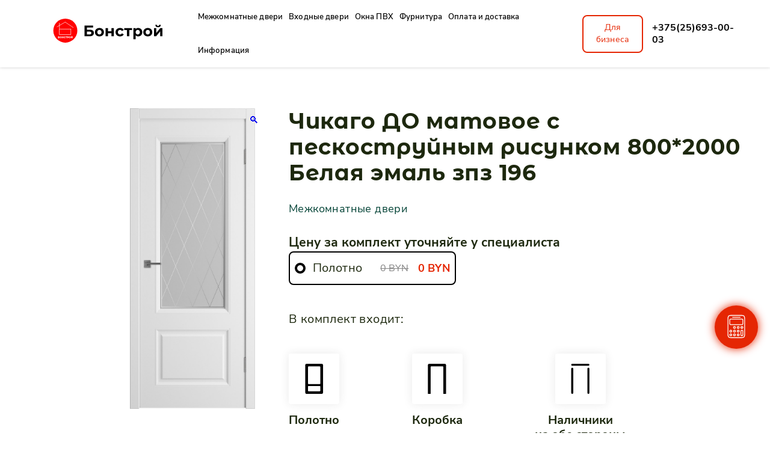

--- FILE ---
content_type: text/html; charset=UTF-8
request_url: https://xn--90aqldblgi.xn--90ais/product/chikago-do-matovoe-s-peskostrujnym-risunkom-800-2000-belaja-jemal-zpz-196/
body_size: 23175
content:
<!doctype html>
<html lang="ru-RU">

<head>
	<meta charset="UTF-8">
	<meta name="viewport" content="width=device-width, initial-scale=1">
	<link rel="profile" href="https://gmpg.org/xfn/11">
	<meta name="google-site-verification" content="EY-9Uoyb4EiVEA1KRbpl-qQutmrBw74Ih6OyPpUKJQ4" />
	<meta name="yandex-verification" content="c8b4bbcdfbc3319e" />

	<meta name='robots' content='index, follow, max-image-preview:large, max-snippet:-1, max-video-preview:-1' />

	<!-- This site is optimized with the Yoast SEO plugin v21.4 - https://yoast.com/wordpress/plugins/seo/ -->
	<title>Чикаго ДО матовое с пескоструйным рисунком 800*2000 Белая эмаль зпз 196 - Бонстрой</title>
	<link rel="canonical" href="https://xn--90aqldblgi.xn--90ais/product/chikago-do-matovoe-s-peskostrujnym-risunkom-800-2000-belaja-jemal-zpz-196/" />
	<meta property="og:locale" content="ru_RU" />
	<meta property="og:type" content="article" />
	<meta property="og:title" content="Чикаго ДО матовое с пескоструйным рисунком 800*2000 Белая эмаль зпз 196 - Бонстрой" />
	<meta property="og:description" content="Дверное полотно Чикаго ДО0№800х2000 Polar print cloud (ЗПЗм1) R (Ю)" />
	<meta property="og:url" content="https://xn--90aqldblgi.xn--90ais/product/chikago-do-matovoe-s-peskostrujnym-risunkom-800-2000-belaja-jemal-zpz-196/" />
	<meta property="og:site_name" content="Бонстрой" />
	<meta property="article:modified_time" content="2024-11-10T11:52:57+00:00" />
	<meta name="twitter:card" content="summary_large_image" />
	<script type="application/ld+json" class="yoast-schema-graph">{"@context":"https://schema.org","@graph":[{"@type":"WebPage","@id":"https://xn--90aqldblgi.xn--90ais/product/chikago-do-matovoe-s-peskostrujnym-risunkom-800-2000-belaja-jemal-zpz-196/","url":"https://xn--90aqldblgi.xn--90ais/product/chikago-do-matovoe-s-peskostrujnym-risunkom-800-2000-belaja-jemal-zpz-196/","name":"Чикаго ДО матовое с пескоструйным рисунком 800*2000 Белая эмаль зпз 196 - Бонстрой","isPartOf":{"@id":"https://xn--90aqldblgi.xn--90ais/#website"},"primaryImageOfPage":{"@id":"https://xn--90aqldblgi.xn--90ais/product/chikago-do-matovoe-s-peskostrujnym-risunkom-800-2000-belaja-jemal-zpz-196/#primaryimage"},"image":{"@id":"https://xn--90aqldblgi.xn--90ais/product/chikago-do-matovoe-s-peskostrujnym-risunkom-800-2000-belaja-jemal-zpz-196/#primaryimage"},"thumbnailUrl":"https://xn--90aqldblgi.xn--90ais/wp-content/uploads/2023/12/d99e3c7da2c622e248ac83c6931efef9.jpeg","datePublished":"2024-08-10T09:36:40+00:00","dateModified":"2024-11-10T11:52:57+00:00","breadcrumb":{"@id":"https://xn--90aqldblgi.xn--90ais/product/chikago-do-matovoe-s-peskostrujnym-risunkom-800-2000-belaja-jemal-zpz-196/#breadcrumb"},"inLanguage":"ru-RU","potentialAction":[{"@type":"ReadAction","target":["https://xn--90aqldblgi.xn--90ais/product/chikago-do-matovoe-s-peskostrujnym-risunkom-800-2000-belaja-jemal-zpz-196/"]}]},{"@type":"ImageObject","inLanguage":"ru-RU","@id":"https://xn--90aqldblgi.xn--90ais/product/chikago-do-matovoe-s-peskostrujnym-risunkom-800-2000-belaja-jemal-zpz-196/#primaryimage","url":"https://xn--90aqldblgi.xn--90ais/wp-content/uploads/2023/12/d99e3c7da2c622e248ac83c6931efef9.jpeg","contentUrl":"https://xn--90aqldblgi.xn--90ais/wp-content/uploads/2023/12/d99e3c7da2c622e248ac83c6931efef9.jpeg","width":560,"height":1350},{"@type":"BreadcrumbList","@id":"https://xn--90aqldblgi.xn--90ais/product/chikago-do-matovoe-s-peskostrujnym-risunkom-800-2000-belaja-jemal-zpz-196/#breadcrumb","itemListElement":[{"@type":"ListItem","position":1,"name":"Главная","item":"https://xn--90aqldblgi.xn--90ais/"},{"@type":"ListItem","position":2,"name":"Каталог","item":"https://xn--90aqldblgi.xn--90ais/shop/"},{"@type":"ListItem","position":3,"name":"Чикаго ДО матовое с пескоструйным рисунком 800*2000 Белая эмаль зпз 196"}]},{"@type":"WebSite","@id":"https://xn--90aqldblgi.xn--90ais/#website","url":"https://xn--90aqldblgi.xn--90ais/","name":"Бонстрой","description":"Входные и межкомнатные двери","publisher":{"@id":"https://xn--90aqldblgi.xn--90ais/#organization"},"potentialAction":[{"@type":"SearchAction","target":{"@type":"EntryPoint","urlTemplate":"https://xn--90aqldblgi.xn--90ais/?s={search_term_string}"},"query-input":"required name=search_term_string"}],"inLanguage":"ru-RU"},{"@type":"Organization","@id":"https://xn--90aqldblgi.xn--90ais/#organization","name":"Бонстрой","url":"https://xn--90aqldblgi.xn--90ais/","logo":{"@type":"ImageObject","inLanguage":"ru-RU","@id":"https://xn--90aqldblgi.xn--90ais/#/schema/logo/image/","url":"https://xn--90aqldblgi.xn--90ais/wp-content/uploads/2022/06/bonstroy.png","contentUrl":"https://xn--90aqldblgi.xn--90ais/wp-content/uploads/2022/06/bonstroy.png","width":64,"height":60,"caption":"Бонстрой"},"image":{"@id":"https://xn--90aqldblgi.xn--90ais/#/schema/logo/image/"}}]}</script>
	<!-- / Yoast SEO plugin. -->


<link rel="alternate" type="application/rss+xml" title="Бонстрой &raquo; Лента" href="https://xn--90aqldblgi.xn--90ais/feed/" />
<link rel="alternate" type="application/rss+xml" title="Бонстрой &raquo; Лента комментариев" href="https://xn--90aqldblgi.xn--90ais/comments/feed/" />
<link rel="alternate" title="oEmbed (JSON)" type="application/json+oembed" href="https://xn--90aqldblgi.xn--90ais/wp-json/oembed/1.0/embed?url=https%3A%2F%2Fxn--90aqldblgi.xn--90ais%2Fproduct%2Fchikago-do-matovoe-s-peskostrujnym-risunkom-800-2000-belaja-jemal-zpz-196%2F" />
<link rel="alternate" title="oEmbed (XML)" type="text/xml+oembed" href="https://xn--90aqldblgi.xn--90ais/wp-json/oembed/1.0/embed?url=https%3A%2F%2Fxn--90aqldblgi.xn--90ais%2Fproduct%2Fchikago-do-matovoe-s-peskostrujnym-risunkom-800-2000-belaja-jemal-zpz-196%2F&#038;format=xml" />
<style id='wp-img-auto-sizes-contain-inline-css'>
img:is([sizes=auto i],[sizes^="auto," i]){contain-intrinsic-size:3000px 1500px}
/*# sourceURL=wp-img-auto-sizes-contain-inline-css */
</style>
<link rel='stylesheet' id='berocket_aapf_widget-style-css' href='https://xn--90aqldblgi.xn--90ais/wp-content/plugins/woocommerce-ajax-filters/assets/frontend/css/fullmain.min.css?ver=1.6.4.5' media='all' />
<style id='wp-block-library-inline-css'>
:root{--wp-block-synced-color:#7a00df;--wp-block-synced-color--rgb:122,0,223;--wp-bound-block-color:var(--wp-block-synced-color);--wp-editor-canvas-background:#ddd;--wp-admin-theme-color:#007cba;--wp-admin-theme-color--rgb:0,124,186;--wp-admin-theme-color-darker-10:#006ba1;--wp-admin-theme-color-darker-10--rgb:0,107,160.5;--wp-admin-theme-color-darker-20:#005a87;--wp-admin-theme-color-darker-20--rgb:0,90,135;--wp-admin-border-width-focus:2px}@media (min-resolution:192dpi){:root{--wp-admin-border-width-focus:1.5px}}.wp-element-button{cursor:pointer}:root .has-very-light-gray-background-color{background-color:#eee}:root .has-very-dark-gray-background-color{background-color:#313131}:root .has-very-light-gray-color{color:#eee}:root .has-very-dark-gray-color{color:#313131}:root .has-vivid-green-cyan-to-vivid-cyan-blue-gradient-background{background:linear-gradient(135deg,#00d084,#0693e3)}:root .has-purple-crush-gradient-background{background:linear-gradient(135deg,#34e2e4,#4721fb 50%,#ab1dfe)}:root .has-hazy-dawn-gradient-background{background:linear-gradient(135deg,#faaca8,#dad0ec)}:root .has-subdued-olive-gradient-background{background:linear-gradient(135deg,#fafae1,#67a671)}:root .has-atomic-cream-gradient-background{background:linear-gradient(135deg,#fdd79a,#004a59)}:root .has-nightshade-gradient-background{background:linear-gradient(135deg,#330968,#31cdcf)}:root .has-midnight-gradient-background{background:linear-gradient(135deg,#020381,#2874fc)}:root{--wp--preset--font-size--normal:16px;--wp--preset--font-size--huge:42px}.has-regular-font-size{font-size:1em}.has-larger-font-size{font-size:2.625em}.has-normal-font-size{font-size:var(--wp--preset--font-size--normal)}.has-huge-font-size{font-size:var(--wp--preset--font-size--huge)}.has-text-align-center{text-align:center}.has-text-align-left{text-align:left}.has-text-align-right{text-align:right}.has-fit-text{white-space:nowrap!important}#end-resizable-editor-section{display:none}.aligncenter{clear:both}.items-justified-left{justify-content:flex-start}.items-justified-center{justify-content:center}.items-justified-right{justify-content:flex-end}.items-justified-space-between{justify-content:space-between}.screen-reader-text{border:0;clip-path:inset(50%);height:1px;margin:-1px;overflow:hidden;padding:0;position:absolute;width:1px;word-wrap:normal!important}.screen-reader-text:focus{background-color:#ddd;clip-path:none;color:#444;display:block;font-size:1em;height:auto;left:5px;line-height:normal;padding:15px 23px 14px;text-decoration:none;top:5px;width:auto;z-index:100000}html :where(.has-border-color){border-style:solid}html :where([style*=border-top-color]){border-top-style:solid}html :where([style*=border-right-color]){border-right-style:solid}html :where([style*=border-bottom-color]){border-bottom-style:solid}html :where([style*=border-left-color]){border-left-style:solid}html :where([style*=border-width]){border-style:solid}html :where([style*=border-top-width]){border-top-style:solid}html :where([style*=border-right-width]){border-right-style:solid}html :where([style*=border-bottom-width]){border-bottom-style:solid}html :where([style*=border-left-width]){border-left-style:solid}html :where(img[class*=wp-image-]){height:auto;max-width:100%}:where(figure){margin:0 0 1em}html :where(.is-position-sticky){--wp-admin--admin-bar--position-offset:var(--wp-admin--admin-bar--height,0px)}@media screen and (max-width:600px){html :where(.is-position-sticky){--wp-admin--admin-bar--position-offset:0px}}

/*# sourceURL=wp-block-library-inline-css */
</style><style id='global-styles-inline-css'>
:root{--wp--preset--aspect-ratio--square: 1;--wp--preset--aspect-ratio--4-3: 4/3;--wp--preset--aspect-ratio--3-4: 3/4;--wp--preset--aspect-ratio--3-2: 3/2;--wp--preset--aspect-ratio--2-3: 2/3;--wp--preset--aspect-ratio--16-9: 16/9;--wp--preset--aspect-ratio--9-16: 9/16;--wp--preset--color--black: #000000;--wp--preset--color--cyan-bluish-gray: #abb8c3;--wp--preset--color--white: #ffffff;--wp--preset--color--pale-pink: #f78da7;--wp--preset--color--vivid-red: #cf2e2e;--wp--preset--color--luminous-vivid-orange: #ff6900;--wp--preset--color--luminous-vivid-amber: #fcb900;--wp--preset--color--light-green-cyan: #7bdcb5;--wp--preset--color--vivid-green-cyan: #00d084;--wp--preset--color--pale-cyan-blue: #8ed1fc;--wp--preset--color--vivid-cyan-blue: #0693e3;--wp--preset--color--vivid-purple: #9b51e0;--wp--preset--gradient--vivid-cyan-blue-to-vivid-purple: linear-gradient(135deg,rgb(6,147,227) 0%,rgb(155,81,224) 100%);--wp--preset--gradient--light-green-cyan-to-vivid-green-cyan: linear-gradient(135deg,rgb(122,220,180) 0%,rgb(0,208,130) 100%);--wp--preset--gradient--luminous-vivid-amber-to-luminous-vivid-orange: linear-gradient(135deg,rgb(252,185,0) 0%,rgb(255,105,0) 100%);--wp--preset--gradient--luminous-vivid-orange-to-vivid-red: linear-gradient(135deg,rgb(255,105,0) 0%,rgb(207,46,46) 100%);--wp--preset--gradient--very-light-gray-to-cyan-bluish-gray: linear-gradient(135deg,rgb(238,238,238) 0%,rgb(169,184,195) 100%);--wp--preset--gradient--cool-to-warm-spectrum: linear-gradient(135deg,rgb(74,234,220) 0%,rgb(151,120,209) 20%,rgb(207,42,186) 40%,rgb(238,44,130) 60%,rgb(251,105,98) 80%,rgb(254,248,76) 100%);--wp--preset--gradient--blush-light-purple: linear-gradient(135deg,rgb(255,206,236) 0%,rgb(152,150,240) 100%);--wp--preset--gradient--blush-bordeaux: linear-gradient(135deg,rgb(254,205,165) 0%,rgb(254,45,45) 50%,rgb(107,0,62) 100%);--wp--preset--gradient--luminous-dusk: linear-gradient(135deg,rgb(255,203,112) 0%,rgb(199,81,192) 50%,rgb(65,88,208) 100%);--wp--preset--gradient--pale-ocean: linear-gradient(135deg,rgb(255,245,203) 0%,rgb(182,227,212) 50%,rgb(51,167,181) 100%);--wp--preset--gradient--electric-grass: linear-gradient(135deg,rgb(202,248,128) 0%,rgb(113,206,126) 100%);--wp--preset--gradient--midnight: linear-gradient(135deg,rgb(2,3,129) 0%,rgb(40,116,252) 100%);--wp--preset--font-size--small: 13px;--wp--preset--font-size--medium: 20px;--wp--preset--font-size--large: 36px;--wp--preset--font-size--x-large: 42px;--wp--preset--spacing--20: 0.44rem;--wp--preset--spacing--30: 0.67rem;--wp--preset--spacing--40: 1rem;--wp--preset--spacing--50: 1.5rem;--wp--preset--spacing--60: 2.25rem;--wp--preset--spacing--70: 3.38rem;--wp--preset--spacing--80: 5.06rem;--wp--preset--shadow--natural: 6px 6px 9px rgba(0, 0, 0, 0.2);--wp--preset--shadow--deep: 12px 12px 50px rgba(0, 0, 0, 0.4);--wp--preset--shadow--sharp: 6px 6px 0px rgba(0, 0, 0, 0.2);--wp--preset--shadow--outlined: 6px 6px 0px -3px rgb(255, 255, 255), 6px 6px rgb(0, 0, 0);--wp--preset--shadow--crisp: 6px 6px 0px rgb(0, 0, 0);}:where(.is-layout-flex){gap: 0.5em;}:where(.is-layout-grid){gap: 0.5em;}body .is-layout-flex{display: flex;}.is-layout-flex{flex-wrap: wrap;align-items: center;}.is-layout-flex > :is(*, div){margin: 0;}body .is-layout-grid{display: grid;}.is-layout-grid > :is(*, div){margin: 0;}:where(.wp-block-columns.is-layout-flex){gap: 2em;}:where(.wp-block-columns.is-layout-grid){gap: 2em;}:where(.wp-block-post-template.is-layout-flex){gap: 1.25em;}:where(.wp-block-post-template.is-layout-grid){gap: 1.25em;}.has-black-color{color: var(--wp--preset--color--black) !important;}.has-cyan-bluish-gray-color{color: var(--wp--preset--color--cyan-bluish-gray) !important;}.has-white-color{color: var(--wp--preset--color--white) !important;}.has-pale-pink-color{color: var(--wp--preset--color--pale-pink) !important;}.has-vivid-red-color{color: var(--wp--preset--color--vivid-red) !important;}.has-luminous-vivid-orange-color{color: var(--wp--preset--color--luminous-vivid-orange) !important;}.has-luminous-vivid-amber-color{color: var(--wp--preset--color--luminous-vivid-amber) !important;}.has-light-green-cyan-color{color: var(--wp--preset--color--light-green-cyan) !important;}.has-vivid-green-cyan-color{color: var(--wp--preset--color--vivid-green-cyan) !important;}.has-pale-cyan-blue-color{color: var(--wp--preset--color--pale-cyan-blue) !important;}.has-vivid-cyan-blue-color{color: var(--wp--preset--color--vivid-cyan-blue) !important;}.has-vivid-purple-color{color: var(--wp--preset--color--vivid-purple) !important;}.has-black-background-color{background-color: var(--wp--preset--color--black) !important;}.has-cyan-bluish-gray-background-color{background-color: var(--wp--preset--color--cyan-bluish-gray) !important;}.has-white-background-color{background-color: var(--wp--preset--color--white) !important;}.has-pale-pink-background-color{background-color: var(--wp--preset--color--pale-pink) !important;}.has-vivid-red-background-color{background-color: var(--wp--preset--color--vivid-red) !important;}.has-luminous-vivid-orange-background-color{background-color: var(--wp--preset--color--luminous-vivid-orange) !important;}.has-luminous-vivid-amber-background-color{background-color: var(--wp--preset--color--luminous-vivid-amber) !important;}.has-light-green-cyan-background-color{background-color: var(--wp--preset--color--light-green-cyan) !important;}.has-vivid-green-cyan-background-color{background-color: var(--wp--preset--color--vivid-green-cyan) !important;}.has-pale-cyan-blue-background-color{background-color: var(--wp--preset--color--pale-cyan-blue) !important;}.has-vivid-cyan-blue-background-color{background-color: var(--wp--preset--color--vivid-cyan-blue) !important;}.has-vivid-purple-background-color{background-color: var(--wp--preset--color--vivid-purple) !important;}.has-black-border-color{border-color: var(--wp--preset--color--black) !important;}.has-cyan-bluish-gray-border-color{border-color: var(--wp--preset--color--cyan-bluish-gray) !important;}.has-white-border-color{border-color: var(--wp--preset--color--white) !important;}.has-pale-pink-border-color{border-color: var(--wp--preset--color--pale-pink) !important;}.has-vivid-red-border-color{border-color: var(--wp--preset--color--vivid-red) !important;}.has-luminous-vivid-orange-border-color{border-color: var(--wp--preset--color--luminous-vivid-orange) !important;}.has-luminous-vivid-amber-border-color{border-color: var(--wp--preset--color--luminous-vivid-amber) !important;}.has-light-green-cyan-border-color{border-color: var(--wp--preset--color--light-green-cyan) !important;}.has-vivid-green-cyan-border-color{border-color: var(--wp--preset--color--vivid-green-cyan) !important;}.has-pale-cyan-blue-border-color{border-color: var(--wp--preset--color--pale-cyan-blue) !important;}.has-vivid-cyan-blue-border-color{border-color: var(--wp--preset--color--vivid-cyan-blue) !important;}.has-vivid-purple-border-color{border-color: var(--wp--preset--color--vivid-purple) !important;}.has-vivid-cyan-blue-to-vivid-purple-gradient-background{background: var(--wp--preset--gradient--vivid-cyan-blue-to-vivid-purple) !important;}.has-light-green-cyan-to-vivid-green-cyan-gradient-background{background: var(--wp--preset--gradient--light-green-cyan-to-vivid-green-cyan) !important;}.has-luminous-vivid-amber-to-luminous-vivid-orange-gradient-background{background: var(--wp--preset--gradient--luminous-vivid-amber-to-luminous-vivid-orange) !important;}.has-luminous-vivid-orange-to-vivid-red-gradient-background{background: var(--wp--preset--gradient--luminous-vivid-orange-to-vivid-red) !important;}.has-very-light-gray-to-cyan-bluish-gray-gradient-background{background: var(--wp--preset--gradient--very-light-gray-to-cyan-bluish-gray) !important;}.has-cool-to-warm-spectrum-gradient-background{background: var(--wp--preset--gradient--cool-to-warm-spectrum) !important;}.has-blush-light-purple-gradient-background{background: var(--wp--preset--gradient--blush-light-purple) !important;}.has-blush-bordeaux-gradient-background{background: var(--wp--preset--gradient--blush-bordeaux) !important;}.has-luminous-dusk-gradient-background{background: var(--wp--preset--gradient--luminous-dusk) !important;}.has-pale-ocean-gradient-background{background: var(--wp--preset--gradient--pale-ocean) !important;}.has-electric-grass-gradient-background{background: var(--wp--preset--gradient--electric-grass) !important;}.has-midnight-gradient-background{background: var(--wp--preset--gradient--midnight) !important;}.has-small-font-size{font-size: var(--wp--preset--font-size--small) !important;}.has-medium-font-size{font-size: var(--wp--preset--font-size--medium) !important;}.has-large-font-size{font-size: var(--wp--preset--font-size--large) !important;}.has-x-large-font-size{font-size: var(--wp--preset--font-size--x-large) !important;}
/*# sourceURL=global-styles-inline-css */
</style>

<style id='classic-theme-styles-inline-css'>
/*! This file is auto-generated */
.wp-block-button__link{color:#fff;background-color:#32373c;border-radius:9999px;box-shadow:none;text-decoration:none;padding:calc(.667em + 2px) calc(1.333em + 2px);font-size:1.125em}.wp-block-file__button{background:#32373c;color:#fff;text-decoration:none}
/*# sourceURL=/wp-includes/css/classic-themes.min.css */
</style>
<link rel='stylesheet' id='photoswipe-css' href='https://xn--90aqldblgi.xn--90ais/wp-content/plugins/woocommerce/assets/css/photoswipe/photoswipe.min.css?ver=8.2.4' media='all' />
<link rel='stylesheet' id='photoswipe-default-skin-css' href='https://xn--90aqldblgi.xn--90ais/wp-content/plugins/woocommerce/assets/css/photoswipe/default-skin/default-skin.min.css?ver=8.2.4' media='all' />
<style id='woocommerce-inline-inline-css'>
.woocommerce form .form-row .required { visibility: visible; }
/*# sourceURL=woocommerce-inline-inline-css */
</style>
<link rel='stylesheet' id='aws-style-css' href='https://xn--90aqldblgi.xn--90ais/wp-content/plugins/advanced-woo-search/assets/css/common.min.css?ver=2.90' media='all' />
<link rel='stylesheet' id='woo-variation-swatches-css' href='https://xn--90aqldblgi.xn--90ais/wp-content/plugins/woo-variation-swatches/assets/css/frontend.min.css?ver=1672401789' media='all' />
<style id='woo-variation-swatches-inline-css'>
:root {
--wvs-tick:url("data:image/svg+xml;utf8,%3Csvg filter='drop-shadow(0px 0px 2px rgb(0 0 0 / .8))' xmlns='http://www.w3.org/2000/svg'  viewBox='0 0 30 30'%3E%3Cpath fill='none' stroke='%23ffffff' stroke-linecap='round' stroke-linejoin='round' stroke-width='4' d='M4 16L11 23 27 7'/%3E%3C/svg%3E");

--wvs-cross:url("data:image/svg+xml;utf8,%3Csvg filter='drop-shadow(0px 0px 5px rgb(255 255 255 / .6))' xmlns='http://www.w3.org/2000/svg' width='72px' height='72px' viewBox='0 0 24 24'%3E%3Cpath fill='none' stroke='%23ff0000' stroke-linecap='round' stroke-width='0.6' d='M5 5L19 19M19 5L5 19'/%3E%3C/svg%3E");
--wvs-single-product-item-width:48px;
--wvs-single-product-item-height:48px;
--wvs-single-product-item-font-size:16px}
/*# sourceURL=woo-variation-swatches-inline-css */
</style>
<link rel='stylesheet' id='superfish-style-css' href='https://xn--90aqldblgi.xn--90ais/wp-content/themes/bonstroy/assets/libs/superfish/css/superfish.css' media='all' />
<link rel='stylesheet' id='mmenu-style-css' href='https://xn--90aqldblgi.xn--90ais/wp-content/themes/bonstroy/assets/libs/mmenu/mmenu.css' media='all' />
<link rel='stylesheet' id='nouislider-style-css' href='https://xn--90aqldblgi.xn--90ais/wp-content/themes/bonstroy/assets/libs/nouislider/nouislider.css' media='all' />
<link rel='stylesheet' id='swiper-style-css' href='https://xn--90aqldblgi.xn--90ais/wp-content/themes/bonstroy/assets/libs/swiper/swiper.css' media='all' />
<link rel='stylesheet' id='fancybox-style-css' href='https://xn--90aqldblgi.xn--90ais/wp-content/themes/bonstroy/assets/libs/fancybox/fancybox.css' media='all' />
<link rel='stylesheet' id='dragan-style-css' href='https://xn--90aqldblgi.xn--90ais/wp-content/themes/bonstroy/style.css?ver=6.8.5' media='all' />
<script src="https://xn--90aqldblgi.xn--90ais/wp-includes/js/jquery/jquery.min.js?ver=3.7.1" id="jquery-core-js"></script>
<script src="https://xn--90aqldblgi.xn--90ais/wp-includes/js/jquery/jquery-migrate.min.js?ver=3.4.1" id="jquery-migrate-js"></script>
<script id="wooajaxcart-js-extra">
var wooajaxcart = {"updating_text":"Updating...","warn_remove_text":"Are you sure you want to remove this item from cart?","ajax_timeout":"800","confirm_zero_qty":"no"};
//# sourceURL=wooajaxcart-js-extra
</script>
<script src="https://xn--90aqldblgi.xn--90ais/wp-content/plugins/woocommerce-ajax-cart/assets/wooajaxcart.js?ver=6.9" id="wooajaxcart-js"></script>
<script src="https://xn--90aqldblgi.xn--90ais/wp-content/themes/bonstroy/assets/libs/nouislider/nouislider.js?ver=1" id="nouislider-script-js"></script>
<script src="https://xn--90aqldblgi.xn--90ais/wp-content/themes/bonstroy/assets/libs/swiper/swiper.js?ver=1" id="swiper-script-js"></script>
<script src="https://xn--90aqldblgi.xn--90ais/wp-content/themes/bonstroy/assets/libs/mask/jquery.maskedinput.min.js?ver=1" id="mask-script-js"></script>
<script src="https://xn--90aqldblgi.xn--90ais/wp-content/themes/bonstroy/assets/libs/wScratchPad/wScratchPad.min.js?ver=1" id="wScratchPad-script-js"></script>
<script src="https://xn--90aqldblgi.xn--90ais/wp-content/themes/bonstroy/assets/libs/cookie/jquery.cookie.js?ver=1" id="cookie-script-js"></script>
<script src="https://xn--90aqldblgi.xn--90ais/wp-content/themes/bonstroy/assets/libs/fancybox/fancybox.umd.js?ver=1" id="fancybox-script-js"></script>
<script src="https://xn--90aqldblgi.xn--90ais/wp-content/themes/bonstroy/assets/js/main.js?ver=6.9" id="dragan-scripts-js"></script>
<link rel="https://api.w.org/" href="https://xn--90aqldblgi.xn--90ais/wp-json/" /><link rel="alternate" title="JSON" type="application/json" href="https://xn--90aqldblgi.xn--90ais/wp-json/wp/v2/product/67277" /><link rel="EditURI" type="application/rsd+xml" title="RSD" href="https://xn--90aqldblgi.xn--90ais/xmlrpc.php?rsd" />
<meta name="generator" content="WordPress 6.9" />
<meta name="generator" content="WooCommerce 8.2.4" />
<link rel='shortlink' href='https://xn--90aqldblgi.xn--90ais/?p=67277' />
<style></style>	<noscript><style>.woocommerce-product-gallery{ opacity: 1 !important; }</style></noscript>
	<link rel="icon" href="https://xn--90aqldblgi.xn--90ais/wp-content/uploads/2022/06/bonstroy-50x50.png" sizes="32x32" />
<link rel="icon" href="https://xn--90aqldblgi.xn--90ais/wp-content/uploads/2022/06/bonstroy.png" sizes="192x192" />
<link rel="apple-touch-icon" href="https://xn--90aqldblgi.xn--90ais/wp-content/uploads/2022/06/bonstroy.png" />
<meta name="msapplication-TileImage" content="https://xn--90aqldblgi.xn--90ais/wp-content/uploads/2022/06/bonstroy.png" />
	<!-- Facebook Pixel Code -->
	<script>
		! function(f, b, e, v, n, t, s) {
			if (f.fbq) return;
			n = f.fbq = function() {
				n.callMethod ?
					n.callMethod.apply(n, arguments) : n.queue.push(arguments)
			};
			if (!f._fbq) f._fbq = n;
			n.push = n;
			n.loaded = !0;
			n.version = '2.0';
			n.queue = [];
			t = b.createElement(e);
			t.async = !0;
			t.src = v;
			s = b.getElementsByTagName(e)[0];
			s.parentNode.insertBefore(t, s)
		}(window, document, 'script',
			'https://connect.facebook.net/en_US/fbevents.js');
		fbq('init', '4012914418790018');
		fbq('track', 'PageView');
	</script>
	<noscript><img height="1" width="1" style="display:none" src="https://www.facebook.com/tr?id=4012914418790018&ev=PageView&noscript=1" /></noscript>
	<!-- End Facebook Pixel Code -->

	<!-- Yandex.Metrika counter -->
	<script type="text/javascript">
		(function(m, e, t, r, i, k, a) {
			m[i] = m[i] || function() {
				(m[i].a = m[i].a || []).push(arguments)
			};
			m[i].l = 1 * new Date();
			k = e.createElement(t), a = e.getElementsByTagName(t)[0], k.async = 1, k.src = r, a.parentNode.insertBefore(k, a)
		})
		(window, document, "script", "https://mc.yandex.ru/metrika/tag.js", "ym");

		ym(65710318, "init", {
			clickmap: true,
			trackLinks: true,
			accurateTrackBounce: true,
			webvisor: true
		});
	</script>
	<noscript>
		<div><img src="https://mc.yandex.ru/watch/65710318" style="position:absolute; left:-9999px;" alt="" /></div>
	</noscript>
	<!-- /Yandex.Metrika counter -->

	<!-- Global site tag (gtag.js) - Google Analytics -->
	<script async src="https://www.googletagmanager.com/gtag/js?id=G-5VG754WL26"></script>
	<script>
		window.dataLayer = window.dataLayer || [];

		function gtag() {
			dataLayer.push(arguments);
		}
		gtag('js', new Date());

		gtag('config', 'G-5VG754WL26');
	</script>

	<!-- Google Tag Manager -->
	<script>
		(function(w, d, s, l, i) {
			w[l] = w[l] || [];
			w[l].push({
				'gtm.start': new Date().getTime(),
				event: 'gtm.js'
			});
			var f = d.getElementsByTagName(s)[0],
				j = d.createElement(s),
				dl = l != 'dataLayer' ? '&l=' + l : '';
			j.async = true;
			j.src =
				'https://www.googletagmanager.com/gtm.js?id=' + i + dl;
			f.parentNode.insertBefore(j, f);
		})(window, document, 'script', 'dataLayer', 'GTM-WK869G9');
	</script>
	<!-- End Google Tag Manager -->
</head>

<body class="wp-singular product-template-default single single-product postid-67277 wp-custom-logo wp-theme-bonstroy theme-bonstroy woocommerce woocommerce-page woocommerce-no-js woo-variation-swatches wvs-behavior-blur wvs-theme-bonstroy wvs-tooltip woocommerce-active">
	
	<!-- Google Tag Manager (noscript) -->
	<noscript><iframe src="https://www.googletagmanager.com/ns.html?id=GTM-WK869G9" height="0" width="0" style="display:none;visibility:hidden"></iframe></noscript>
	<!-- End Google Tag Manager (noscript) -->

	<div class="wrapper">
		<header class="header">
			<div class="header__container">
				<a href="https://xn--90aqldblgi.xn--90ais" class="header__logo logo">
					<img src="https://xn--90aqldblgi.xn--90ais/wp-content/themes/bonstroy/assets/images/logo-header.svg" alt="Логотип">
				</a>
				<div class="mmenu-phone">
					<a href="tel:+375256930003">+375(25)693-00-03</a>
					<div class="btn_header_business">
						Для бизнеса
					</div>
				</div>
				<div class="header__menu menu">
					<div class="header_basket_mm">
								<!--<a class="cart-contents header_basket" href="https://xn--90aqldblgi.xn--90ais/?page_id=8" title="Корзина">-->
		<!--	<svg width="32" height="32" viewBox="0 0 32 32" fill="none" xmlns="http://www.w3.org/2000/svg"><path d="M3.66699 4.33398L6.44033 4.81398L7.72433 20.1113C7.82699 21.3607 8.87099 22.3193 10.1243 22.3153H24.6697C25.8657 22.318 26.8803 21.438 27.0497 20.254L28.315 11.51C28.4563 10.5327 27.7777 9.62598 26.8017 9.48465C26.7163 9.47265 6.88566 9.46598 6.88566 9.46598" stroke="#000" stroke-width="2" stroke-linecap="round" stroke-linejoin="round"/><path d="M18.8335 14.3932H22.5308" stroke="#000" stroke-width="2" stroke-linecap="round" stroke-linejoin="round"/><path fill-rule="evenodd" clip-rule="evenodd" d="M9.5393 26.9375C9.94063 26.9375 10.2646 27.2628 10.2646 27.6628C10.2646 28.0642 9.94063 28.3895 9.5393 28.3895C9.13796 28.3895 8.81396 28.0642 8.81396 27.6628C8.81396 27.2628 9.13796 26.9375 9.5393 26.9375Z" fill="#000" stroke="#000" stroke-width="2" stroke-linecap="round" stroke-linejoin="round"/><path fill-rule="evenodd" clip-rule="evenodd" d="M24.5798 26.9375C24.9812 26.9375 25.3065 27.2628 25.3065 27.6628C25.3065 28.0642 24.9812 28.3895 24.5798 28.3895C24.1785 28.3895 23.8545 28.0642 23.8545 27.6628C23.8545 27.2628 24.1785 26.9375 24.5798 26.9375Z" fill="#000" stroke="#000" stroke-width="2" stroke-linecap="round" stroke-linejoin="round"/></svg>-->
		<!--	<span class="count">0</span>-->
		<!--</a>-->
							</div>

					<div class="menu__icon mmenu_close">
						<span></span>
					</div>
					<nav class="menu__body">
						<div class="menu-glavnoe-menju-container"><ul id="menu" class="menu__list sf-menu"><li id="menu-item-34707" class="menu-item menu-item-type-taxonomy menu-item-object-product_cat current-product-ancestor current-menu-parent current-product-parent menu-item-has-children menu-item-34707"><a href="https://xn--90aqldblgi.xn--90ais/product-category/mezhkomnatnye-dveri/">Межкомнатные двери</a>
<ul class="sub-menu">
	<li id="menu-item-38858" class="menu-item menu-item-type-taxonomy menu-item-object-product_cat menu-item-has-children menu-item-38858"><a href="https://xn--90aqldblgi.xn--90ais/product-category/mezhkomnatnye-dveri/jekoshpon/">Экошпон</a>
	<ul class="sub-menu">
		<li id="menu-item-38902" class="menu-item menu-item-type-taxonomy menu-item-object-product_cat menu-item-has-children menu-item-38902"><a href="https://xn--90aqldblgi.xn--90ais/product-category/mezhkomnatnye-dveri/jekoshpon/profildoors-serija-x/">ProfilDoors серия X</a>
		<ul class="sub-menu">
			<li id="menu-item-38914" class="menu-item menu-item-type-taxonomy menu-item-object-product_cat menu-item-38914"><a href="https://xn--90aqldblgi.xn--90ais/product-category/mezhkomnatnye-dveri/jekoshpon/profildoors-serija-x/profildoors-serija-x-klassika/">ProfilDoors серия X Классика</a></li>
			<li id="menu-item-38915" class="menu-item menu-item-type-taxonomy menu-item-object-product_cat menu-item-38915"><a href="https://xn--90aqldblgi.xn--90ais/product-category/mezhkomnatnye-dveri/jekoshpon/profildoors-serija-x/profildoors-serija-x-modern/">ProfilDoors серия X Модерн</a></li>
			<li id="menu-item-38912" class="menu-item menu-item-type-taxonomy menu-item-object-product_cat menu-item-38912"><a href="https://xn--90aqldblgi.xn--90ais/product-category/mezhkomnatnye-dveri/jekoshpon/profildoors-serija-x/profildoors-serija-xn-klassika/">ProfilDoors серия XN Классика</a></li>
			<li id="menu-item-38913" class="menu-item menu-item-type-taxonomy menu-item-object-product_cat menu-item-38913"><a href="https://xn--90aqldblgi.xn--90ais/product-category/mezhkomnatnye-dveri/jekoshpon/profildoors-serija-x/profildoors-serija-xn-modern/">ProfilDoors серия XN Модерн</a></li>
		</ul>
</li>
		<li id="menu-item-38962" class="menu-item menu-item-type-taxonomy menu-item-object-product_cat menu-item-has-children menu-item-38962"><a href="https://xn--90aqldblgi.xn--90ais/product-category/mezhkomnatnye-dveri/jekoshpon/profildoors-serija-z/">ProfilDoors серия Z</a>
		<ul class="sub-menu">
			<li id="menu-item-38960" class="menu-item menu-item-type-taxonomy menu-item-object-product_cat menu-item-38960"><a href="https://xn--90aqldblgi.xn--90ais/product-category/mezhkomnatnye-dveri/jekoshpon/profildoors-serija-z/profildoors-serija-zn-klassika/">ProfilDoors серия ZN Классика</a></li>
			<li id="menu-item-38961" class="menu-item menu-item-type-taxonomy menu-item-object-product_cat menu-item-38961"><a href="https://xn--90aqldblgi.xn--90ais/product-category/mezhkomnatnye-dveri/jekoshpon/profildoors-serija-z/profildoors-serija-zn-modern/">ProfilDoors серия ZN Модерн</a></li>
		</ul>
</li>
		<li id="menu-item-39047" class="menu-item menu-item-type-taxonomy menu-item-object-product_cat menu-item-has-children menu-item-39047"><a href="https://xn--90aqldblgi.xn--90ais/product-category/mezhkomnatnye-dveri/jekoshpon/profildoors-serija-u/">ProfilDoors серия U</a>
		<ul class="sub-menu">
			<li id="menu-item-39045" class="menu-item menu-item-type-taxonomy menu-item-object-product_cat menu-item-39045"><a href="https://xn--90aqldblgi.xn--90ais/product-category/mezhkomnatnye-dveri/jekoshpon/profildoors-serija-u/profildoors-serija-u-klassika/">ProfilDoors серия U Классика</a></li>
			<li id="menu-item-39046" class="menu-item menu-item-type-taxonomy menu-item-object-product_cat menu-item-39046"><a href="https://xn--90aqldblgi.xn--90ais/product-category/mezhkomnatnye-dveri/jekoshpon/profildoors-serija-u/profildoors-serija-u-modern/">ProfilDoors серия U Модерн</a></li>
		</ul>
</li>
		<li id="menu-item-39057" class="menu-item menu-item-type-taxonomy menu-item-object-product_cat menu-item-has-children menu-item-39057"><a href="https://xn--90aqldblgi.xn--90ais/product-category/mezhkomnatnye-dveri/jekoshpon/profildoors-serija-e/">ProfilDoors серия Е</a>
		<ul class="sub-menu">
			<li id="menu-item-39056" class="menu-item menu-item-type-taxonomy menu-item-object-product_cat menu-item-39056"><a href="https://xn--90aqldblgi.xn--90ais/product-category/mezhkomnatnye-dveri/jekoshpon/profildoors-serija-e/profildoors-serija-e-klassika/">ProfilDoors серия Е Классика</a></li>
		</ul>
</li>
		<li id="menu-item-39060" class="menu-item menu-item-type-taxonomy menu-item-object-product_cat menu-item-39060"><a href="https://xn--90aqldblgi.xn--90ais/product-category/mezhkomnatnye-dveri/jekoshpon/profildoors-serija-smk/">ProfilDoors серия SMK</a></li>
		<li id="menu-item-38883" class="menu-item menu-item-type-taxonomy menu-item-object-product_cat menu-item-has-children menu-item-38883"><a href="https://xn--90aqldblgi.xn--90ais/product-category/mezhkomnatnye-dveri/jekoshpon/deform/">DEFORM</a>
		<ul class="sub-menu">
			<li id="menu-item-38881" class="menu-item menu-item-type-taxonomy menu-item-object-product_cat menu-item-38881"><a href="https://xn--90aqldblgi.xn--90ais/product-category/mezhkomnatnye-dveri/jekoshpon/deform/deform-serija-d/">DEFORM Серия D</a></li>
			<li id="menu-item-38882" class="menu-item menu-item-type-taxonomy menu-item-object-product_cat menu-item-38882"><a href="https://xn--90aqldblgi.xn--90ais/product-category/mezhkomnatnye-dveri/jekoshpon/deform/deform-serija-h/">DEFORM Серия H</a></li>
			<li id="menu-item-46356" class="menu-item menu-item-type-taxonomy menu-item-object-product_cat menu-item-46356"><a href="https://xn--90aqldblgi.xn--90ais/product-category/mezhkomnatnye-dveri/jekoshpon/deform/serija-v/">DEFORM Серия V</a></li>
		</ul>
</li>
		<li id="menu-item-39075" class="menu-item menu-item-type-taxonomy menu-item-object-product_cat menu-item-39075"><a href="https://xn--90aqldblgi.xn--90ais/product-category/mezhkomnatnye-dveri/jekoshpon/portas/">Portas</a></li>
		<li id="menu-item-39080" class="menu-item menu-item-type-taxonomy menu-item-object-product_cat menu-item-39080"><a href="https://xn--90aqldblgi.xn--90ais/product-category/mezhkomnatnye-dveri/jekoshpon/lajt/">Лайт</a></li>
		<li id="menu-item-39081" class="menu-item menu-item-type-taxonomy menu-item-object-product_cat menu-item-39081"><a href="https://xn--90aqldblgi.xn--90ais/product-category/mezhkomnatnye-dveri/jekoshpon/stark/">STARK</a></li>
		<li id="menu-item-45205" class="menu-item menu-item-type-taxonomy menu-item-object-product_cat menu-item-45205"><a href="https://xn--90aqldblgi.xn--90ais/product-category/mezhkomnatnye-dveri/jekoshpon/smart/">Smart</a></li>
		<li id="menu-item-39082" class="menu-item menu-item-type-taxonomy menu-item-object-product_cat menu-item-39082"><a href="https://xn--90aqldblgi.xn--90ais/product-category/mezhkomnatnye-dveri/jekoshpon/atum-pro/">Atum Pro</a></li>
		<li id="menu-item-46353" class="menu-item menu-item-type-taxonomy menu-item-object-product_cat menu-item-46353"><a href="https://xn--90aqldblgi.xn--90ais/product-category/mezhkomnatnye-dveri/jekoshpon/urban/">Urban</a></li>
		<li id="menu-item-46354" class="menu-item menu-item-type-taxonomy menu-item-object-product_cat menu-item-46354"><a href="https://xn--90aqldblgi.xn--90ais/product-category/mezhkomnatnye-dveri/jekoshpon/emalex/">EMALEX</a></li>
		<li id="menu-item-46357" class="menu-item menu-item-type-taxonomy menu-item-object-product_cat menu-item-46357"><a href="https://xn--90aqldblgi.xn--90ais/product-category/mezhkomnatnye-dveri/jekoshpon/texstyle/">TexStyle</a></li>
	</ul>
</li>
	<li id="menu-item-39239" class="menu-item menu-item-type-taxonomy menu-item-object-product_cat menu-item-has-children menu-item-39239"><a href="https://xn--90aqldblgi.xn--90ais/product-category/mezhkomnatnye-dveri/gljancevye-dveri/">Глянцевые двери</a>
	<ul class="sub-menu">
		<li id="menu-item-39258" class="menu-item menu-item-type-taxonomy menu-item-object-product_cat menu-item-39258"><a href="https://xn--90aqldblgi.xn--90ais/product-category/mezhkomnatnye-dveri/gljancevye-dveri/profildoors-serija-l-modern/">ProfilDoors серия L Модерн</a></li>
		<li id="menu-item-39259" class="menu-item menu-item-type-taxonomy menu-item-object-product_cat menu-item-39259"><a href="https://xn--90aqldblgi.xn--90ais/product-category/mezhkomnatnye-dveri/gljancevye-dveri/profildoors-serija-l-klassika/">ProfilDoors серия L Классика</a></li>
		<li id="menu-item-39261" class="menu-item menu-item-type-taxonomy menu-item-object-product_cat menu-item-39261"><a href="https://xn--90aqldblgi.xn--90ais/product-category/mezhkomnatnye-dveri/gljancevye-dveri/profildoors-serija-lk-modern/">ProfilDoors серия LK Модерн</a></li>
	</ul>
</li>
	<li id="menu-item-39297" class="menu-item menu-item-type-taxonomy menu-item-object-product_cat menu-item-has-children menu-item-39297"><a href="https://xn--90aqldblgi.xn--90ais/product-category/mezhkomnatnye-dveri/dveri-iz-massiva/">Двери из массива</a>
	<ul class="sub-menu">
		<li id="menu-item-39293" class="menu-item menu-item-type-taxonomy menu-item-object-product_cat menu-item-39293"><a href="https://xn--90aqldblgi.xn--90ais/product-category/mezhkomnatnye-dveri/dveri-iz-massiva/massiv-sosny/">Массив сосны</a></li>
		<li id="menu-item-39294" class="menu-item menu-item-type-taxonomy menu-item-object-product_cat menu-item-39294"><a href="https://xn--90aqldblgi.xn--90ais/product-category/mezhkomnatnye-dveri/dveri-iz-massiva/massiv-olhi/">Массив ольхи</a></li>
	</ul>
</li>
	<li id="menu-item-38754" class="menu-item menu-item-type-taxonomy menu-item-object-product_cat menu-item-has-children menu-item-38754"><a href="https://xn--90aqldblgi.xn--90ais/product-category/mezhkomnatnye-dveri/dveri-shponirovannye/">Двери шпонированные</a>
	<ul class="sub-menu">
		<li id="menu-item-38755" class="menu-item menu-item-type-taxonomy menu-item-object-product_cat menu-item-38755"><a href="https://xn--90aqldblgi.xn--90ais/product-category/mezhkomnatnye-dveri/dveri-shponirovannye/premium/">Премиум</a></li>
	</ul>
</li>
	<li id="menu-item-38773" class="menu-item menu-item-type-taxonomy menu-item-object-product_cat menu-item-has-children menu-item-38773"><a href="https://xn--90aqldblgi.xn--90ais/product-category/mezhkomnatnye-dveri/dveri-jemal-okrashennye/">Двери эмаль (окрашенные)</a>
	<ul class="sub-menu">
		<li id="menu-item-38819" class="menu-item menu-item-type-taxonomy menu-item-object-product_cat menu-item-38819"><a href="https://xn--90aqldblgi.xn--90ais/product-category/mezhkomnatnye-dveri/dveri-jemal-okrashennye/art-lite/">ART Lite</a></li>
		<li id="menu-item-38820" class="menu-item menu-item-type-taxonomy menu-item-object-product_cat menu-item-38820"><a href="https://xn--90aqldblgi.xn--90ais/product-category/mezhkomnatnye-dveri/dveri-jemal-okrashennye/jestjel/">Эстэль</a></li>
		<li id="menu-item-38821" class="menu-item menu-item-type-taxonomy menu-item-object-product_cat menu-item-38821"><a href="https://xn--90aqldblgi.xn--90ais/product-category/mezhkomnatnye-dveri/dveri-jemal-okrashennye/jestjel-ljuks/">Эстэль люкс</a></li>
		<li id="menu-item-38822" class="menu-item menu-item-type-taxonomy menu-item-object-product_cat menu-item-38822"><a href="https://xn--90aqldblgi.xn--90ais/product-category/mezhkomnatnye-dveri/dveri-jemal-okrashennye/provans/">Прованс</a></li>
		<li id="menu-item-38827" class="menu-item menu-item-type-taxonomy menu-item-object-product_cat menu-item-38827"><a href="https://xn--90aqldblgi.xn--90ais/product-category/mezhkomnatnye-dveri/dveri-jemal-okrashennye/colorit/">COLORIT</a></li>
		<li id="menu-item-46358" class="menu-item menu-item-type-taxonomy menu-item-object-product_cat menu-item-46358"><a href="https://xn--90aqldblgi.xn--90ais/product-category/mezhkomnatnye-dveri/dveri-jemal-okrashennye/winter/">WINTER</a></li>
	</ul>
</li>
	<li id="menu-item-39342" class="menu-item menu-item-type-taxonomy menu-item-object-product_cat menu-item-39342"><a href="https://xn--90aqldblgi.xn--90ais/product-category/mezhkomnatnye-dveri/dveri-mdf/">Двери МДФ</a></li>
	<li id="menu-item-39393" class="menu-item menu-item-type-taxonomy menu-item-object-product_cat menu-item-39393"><a href="https://xn--90aqldblgi.xn--90ais/product-category/mezhkomnatnye-dveri/dveri-razdvizhnye-garmoshka/">Двери раздвижные (гармошка)</a></li>
	<li id="menu-item-39431" class="menu-item menu-item-type-taxonomy menu-item-object-product_cat menu-item-39431"><a href="https://xn--90aqldblgi.xn--90ais/product-category/mezhkomnatnye-dveri/skladnye-dveri/">Складные двери</a></li>
</ul>
</li>
<li id="menu-item-34716" class="menu-item menu-item-type-taxonomy menu-item-object-product_cat menu-item-has-children menu-item-34716"><a href="https://xn--90aqldblgi.xn--90ais/product-category/vhodnye-dveri/">Входные двери</a>
<ul class="sub-menu">
	<li id="menu-item-41297" class="menu-item menu-item-type-taxonomy menu-item-object-product_cat menu-item-41297"><a href="https://xn--90aqldblgi.xn--90ais/product-category/vhodnye-dveri/staller/">Сталлер</a></li>
	<li id="menu-item-41298" class="menu-item menu-item-type-taxonomy menu-item-object-product_cat menu-item-41298"><a href="https://xn--90aqldblgi.xn--90ais/product-category/vhodnye-dveri/staller-comfort/">Сталлер comfort</a></li>
	<li id="menu-item-41323" class="menu-item menu-item-type-taxonomy menu-item-object-product_cat menu-item-41323"><a href="https://xn--90aqldblgi.xn--90ais/product-category/vhodnye-dveri/garda/">Гарда</a></li>
	<li id="menu-item-41345" class="menu-item menu-item-type-taxonomy menu-item-object-product_cat menu-item-41345"><a href="https://xn--90aqldblgi.xn--90ais/product-category/vhodnye-dveri/joshkar/">Йошкар</a></li>
</ul>
</li>
<li id="menu-item-45993" class="menu-item menu-item-type-post_type menu-item-object-page menu-item-45993"><a href="https://xn--90aqldblgi.xn--90ais/okna-pvh/">Окна ПВХ</a></li>
<li id="menu-item-34745" class="menu-item menu-item-type-taxonomy menu-item-object-product_cat menu-item-has-children menu-item-34745"><a href="https://xn--90aqldblgi.xn--90ais/product-category/furnitura/">Фурнитура</a>
<ul class="sub-menu">
	<li id="menu-item-39461" class="menu-item menu-item-type-taxonomy menu-item-object-product_cat menu-item-has-children menu-item-39461"><a href="https://xn--90aqldblgi.xn--90ais/product-category/furnitura/ruchki/">Ручки</a>
	<ul class="sub-menu">
		<li id="menu-item-39519" class="menu-item menu-item-type-taxonomy menu-item-object-product_cat menu-item-39519"><a href="https://xn--90aqldblgi.xn--90ais/product-category/furnitura/ruchki/ruchka-skoba-oro-amp-oro/">Ручка-скоба ORO&amp;ORO</a></li>
		<li id="menu-item-39520" class="menu-item menu-item-type-taxonomy menu-item-object-product_cat menu-item-39520"><a href="https://xn--90aqldblgi.xn--90ais/product-category/furnitura/ruchki/ruchki-emporio-italiano/">Ручки EMPORIO ITALIANO</a></li>
		<li id="menu-item-39521" class="menu-item menu-item-type-taxonomy menu-item-object-product_cat menu-item-39521"><a href="https://xn--90aqldblgi.xn--90ais/product-category/furnitura/ruchki/ruchki-dnd/">Ручки DND</a></li>
		<li id="menu-item-39522" class="menu-item menu-item-type-taxonomy menu-item-object-product_cat menu-item-39522"><a href="https://xn--90aqldblgi.xn--90ais/product-category/furnitura/ruchki/ruchki-adel/">Ручки Адель</a></li>
		<li id="menu-item-39523" class="menu-item menu-item-type-taxonomy menu-item-object-product_cat menu-item-39523"><a href="https://xn--90aqldblgi.xn--90ais/product-category/furnitura/ruchki/ruchki-arni-arni/">Ручки Arni (Арни)</a></li>
		<li id="menu-item-39524" class="menu-item menu-item-type-taxonomy menu-item-object-product_cat menu-item-39524"><a href="https://xn--90aqldblgi.xn--90ais/product-category/furnitura/ruchki/ruchki-senat-senat/">Ручки Senat (Сенат)</a></li>
		<li id="menu-item-39525" class="menu-item menu-item-type-taxonomy menu-item-object-product_cat menu-item-39525"><a href="https://xn--90aqldblgi.xn--90ais/product-category/furnitura/ruchki/ruchki-lockit-lokit/">Ручки Lockit (Локит)</a></li>
		<li id="menu-item-39526" class="menu-item menu-item-type-taxonomy menu-item-object-product_cat menu-item-39526"><a href="https://xn--90aqldblgi.xn--90ais/product-category/furnitura/ruchki/ruchki-oro-amp-oro/">Ручки ORO&amp;ORO</a></li>
	</ul>
</li>
	<li id="menu-item-39584" class="menu-item menu-item-type-taxonomy menu-item-object-product_cat menu-item-39584"><a href="https://xn--90aqldblgi.xn--90ais/product-category/furnitura/dvernye-zamki-i-zashhelki-agb/">Дверные замки и защелки AGB</a></li>
	<li id="menu-item-39585" class="menu-item menu-item-type-taxonomy menu-item-object-product_cat menu-item-39585"><a href="https://xn--90aqldblgi.xn--90ais/product-category/furnitura/dvernye-zamki-i-zashhelki/">Дверные замки и защелки</a></li>
	<li id="menu-item-39586" class="menu-item menu-item-type-taxonomy menu-item-object-product_cat menu-item-39586"><a href="https://xn--90aqldblgi.xn--90ais/product-category/furnitura/petli-skrytye-agb/">Петли скрытые AGB</a></li>
	<li id="menu-item-39589" class="menu-item menu-item-type-taxonomy menu-item-object-product_cat menu-item-39589"><a href="https://xn--90aqldblgi.xn--90ais/product-category/furnitura/petli/">Петли</a></li>
	<li id="menu-item-39617" class="menu-item menu-item-type-taxonomy menu-item-object-product_cat menu-item-39617"><a href="https://xn--90aqldblgi.xn--90ais/product-category/furnitura/fiksatory-i-nakladki/">Фиксаторы и накладки</a></li>
	<li id="menu-item-39634" class="menu-item menu-item-type-taxonomy menu-item-object-product_cat menu-item-39634"><a href="https://xn--90aqldblgi.xn--90ais/product-category/furnitura/furnitura-dlja-razdvizhnyh-dverej/">Фурнитура для раздвижных дверей</a></li>
	<li id="menu-item-39647" class="menu-item menu-item-type-taxonomy menu-item-object-product_cat menu-item-39647"><a href="https://xn--90aqldblgi.xn--90ais/product-category/furnitura/furnitura-dlja-stekljannyh-dverej/">Фурнитура для стеклянных дверей</a></li>
	<li id="menu-item-39651" class="menu-item menu-item-type-taxonomy menu-item-object-product_cat menu-item-39651"><a href="https://xn--90aqldblgi.xn--90ais/product-category/furnitura/cilidrovye-mehanizmy/">Цилидровые механизмы</a></li>
	<li id="menu-item-39652" class="menu-item menu-item-type-taxonomy menu-item-object-product_cat menu-item-39652"><a href="https://xn--90aqldblgi.xn--90ais/product-category/furnitura/furnitura-prochaja/">Фурнитура прочая</a></li>
	<li id="menu-item-39653" class="menu-item menu-item-type-taxonomy menu-item-object-product_cat menu-item-39653"><a href="https://xn--90aqldblgi.xn--90ais/product-category/furnitura/furnitura-profildoors/">Фурнитура Profildoors</a></li>
</ul>
</li>
<li id="menu-item-104" class="menu-item menu-item-type-post_type menu-item-object-page menu-item-104"><a href="https://xn--90aqldblgi.xn--90ais/oplata-i-dostavka/">Оплата и доставка</a></li>
<li id="menu-item-42474" class="menu-item menu-item-type-post_type menu-item-object-page menu-item-has-children menu-item-42474"><a href="https://xn--90aqldblgi.xn--90ais/informacija/">Информация</a>
<ul class="sub-menu">
	<li id="menu-item-42213" class="menu-item menu-item-type-post_type menu-item-object-page menu-item-42213"><a href="https://xn--90aqldblgi.xn--90ais/informacija/nashi-raboty/">Наши работы</a></li>
	<li id="menu-item-42214" class="menu-item menu-item-type-post_type menu-item-object-page menu-item-42214"><a href="https://xn--90aqldblgi.xn--90ais/informacija/novinki/">Новинки</a></li>
	<li id="menu-item-42475" class="menu-item menu-item-type-post_type menu-item-object-page menu-item-has-children menu-item-42475"><a href="https://xn--90aqldblgi.xn--90ais/informacija/stati/">Статьи</a>
	<ul class="sub-menu">
		<li id="menu-item-42393" class="menu-item menu-item-type-post_type menu-item-object-page menu-item-42393"><a href="https://xn--90aqldblgi.xn--90ais/informacija/stati/kak-pravilno-vybrat-mezhkomnatnye-dveri/">Как правильно выбрать межкомнатные двери</a></li>
		<li id="menu-item-42467" class="menu-item menu-item-type-post_type menu-item-object-page menu-item-42467"><a href="https://xn--90aqldblgi.xn--90ais/informacija/stati/kak-pravilno-uhazhivat-za-mezhkomnatnymi-dverjami/">Как правильно ухаживать за межкомнатными  дверями</a></li>
		<li id="menu-item-42392" class="menu-item menu-item-type-post_type menu-item-object-page menu-item-42392"><a href="https://xn--90aqldblgi.xn--90ais/informacija/stati/kak-pravilno-vybrat-vhodnuju-dver/">Как правильно выбрать входную дверь</a></li>
	</ul>
</li>
	<li id="menu-item-42215" class="menu-item menu-item-type-post_type menu-item-object-page menu-item-42215"><a href="https://xn--90aqldblgi.xn--90ais/informacija/otzyvy/">Отзывы</a></li>
</ul>
</li>
</ul></div>						<ul class="menu__social social">
							<!-- <li>
								<a href="viber://chat?number=%2B375256930003" class="social__link" target="_blank" rel="nofollow">
									<img class="social__icon svg" src="https://xn--90aqldblgi.xn--90ais/wp-content/themes/bonstroy/assets/images/icons/viber.svg" alt="viber">
								</a>
							</li> -->
							<li>
								<!-- <a href="https://instagram.com/bonstroy.by" class="social__link" target="_blank" rel="nofollow">
									<img class="social__icon svg" src="https://xn--90aqldblgi.xn--90ais/wp-content/themes/bonstroy/assets/images/icons/instagram.svg" alt="instagram">
								</a> -->
								<div class="btn_header_business">
									Для бизнеса
								</div>
							</li>
							<li>
								<a href="tel:+375256930003" class="social__link">
									+375(25)693-00-03
								</a>
							</li>
						</ul>

								<!--<a class="cart-contents header_basket" href="https://xn--90aqldblgi.xn--90ais/?page_id=8" title="Корзина">-->
		<!--	<svg width="32" height="32" viewBox="0 0 32 32" fill="none" xmlns="http://www.w3.org/2000/svg"><path d="M3.66699 4.33398L6.44033 4.81398L7.72433 20.1113C7.82699 21.3607 8.87099 22.3193 10.1243 22.3153H24.6697C25.8657 22.318 26.8803 21.438 27.0497 20.254L28.315 11.51C28.4563 10.5327 27.7777 9.62598 26.8017 9.48465C26.7163 9.47265 6.88566 9.46598 6.88566 9.46598" stroke="#000" stroke-width="2" stroke-linecap="round" stroke-linejoin="round"/><path d="M18.8335 14.3932H22.5308" stroke="#000" stroke-width="2" stroke-linecap="round" stroke-linejoin="round"/><path fill-rule="evenodd" clip-rule="evenodd" d="M9.5393 26.9375C9.94063 26.9375 10.2646 27.2628 10.2646 27.6628C10.2646 28.0642 9.94063 28.3895 9.5393 28.3895C9.13796 28.3895 8.81396 28.0642 8.81396 27.6628C8.81396 27.2628 9.13796 26.9375 9.5393 26.9375Z" fill="#000" stroke="#000" stroke-width="2" stroke-linecap="round" stroke-linejoin="round"/><path fill-rule="evenodd" clip-rule="evenodd" d="M24.5798 26.9375C24.9812 26.9375 25.3065 27.2628 25.3065 27.6628C25.3065 28.0642 24.9812 28.3895 24.5798 28.3895C24.1785 28.3895 23.8545 28.0642 23.8545 27.6628C23.8545 27.2628 24.1785 26.9375 24.5798 26.9375Z" fill="#000" stroke="#000" stroke-width="2" stroke-linecap="round" stroke-linejoin="round"/></svg>-->
		<!--	<span class="count">0</span>-->
		<!--</a>-->
							</nav>
				</div>
			</div>
		</header>

		<div class="conatiner_pop_up_business">
			<div class="modal_pop_business">
				<div class="pop_up_business" style="background-image: url('https://xn--90aqldblgi.xn--90ais/wp-content/themes/bonstroy/assets/images/img_busin.png')">
					<div class="wrap_close_business">
						<img src="https://xn--90aqldblgi.xn--90ais/wp-content/themes/bonstroy/assets/images/close_business.svg" alt="">
					</div>
					<div class="frap_content_business">
						<h2>
							По вопросам оптового сотрудничества обращаться по телефону:
						</h2>
						<a href="tel:375293453007">
							<div class="wrap_phone_business">
								<div class="line_buss wrap_line_top">

								</div>
								<img src="https://xn--90aqldblgi.xn--90ais/wp-content/themes/bonstroy/assets/images/icon_phone_busin.svg" alt="">
								<h3>+375(29)345-30-07</h3>
								<div class="line_buss wrap_line_bottom">

								</div>
							</div>
						</a>
					</div>
				</div>
			</div>
		</div>

		<script>
			const conatiner_pop_up_business = document.querySelector('.conatiner_pop_up_business');
			const wrap_close_business = document.querySelector('.wrap_close_business');
			const btn_header_business = document.querySelectorAll('.btn_header_business');

			btn_header_business.forEach((btn)=>{
				btn.addEventListener('click', () => {
					conatiner_pop_up_business.style.display = 'block';
				})
			})

			wrap_close_business.addEventListener('click', () => {
				conatiner_pop_up_business.style.display = 'none';
			})
		</script>
				<main id="primary" class="site-main">
							
			<div class="woocommerce-notices-wrapper"></div>
		<main id="product-67277" class="site-main product type-product post-67277 status-publish first instock product_cat-mezhkomnatnye-dveri has-post-thumbnail shipping-taxable purchasable product-type-simple">
			<section class="product-filter">
				<div class="product-filter__container container">
					<div class="product-filter__form">
						<a href="javascript:history.go(-1)" class="owp-nav-link" rel="prev"><svg width="13" height="12" viewBox="0 0 13 12" fill="none" xmlns="http://www.w3.org/2000/svg"><g clip-path="url(#prev-link)"><path d="M3.48301 6.23922L9.14383 11.9C9.27712 12.0333 9.49087 12.0333 9.62416 11.9C9.75744 11.7668 9.75744 11.553 9.62416 11.4197L4.20476 6.00032L9.62416 0.58092C9.75744 0.447635 9.75744 0.233878 9.62416 0.100593C9.55877 0.0352086 9.47075 1.38041e-06 9.38525 1.38788e-06C9.29975 1.39536e-06 9.21173 0.0326938 9.14634 0.100593L3.48553 5.76141C3.35224 5.89218 3.35225 6.10845 3.48301 6.23922Z" fill="#e52603"/></g><defs><clipPath id="prev-link"><rect width="12" height="12" fill="white" transform="translate(12.5547 12) rotate(180)"/></clipPath></defs></svg> Назад</a>
						<div class="product-filter__images">
							<div class="woocommerce-product-gallery woocommerce-product-gallery--with-images woocommerce-product-gallery--columns-4 images" data-columns="4" style="opacity: 0; transition: opacity .25s ease-in-out;">
	<figure class="woocommerce-product-gallery__wrapper">
		<div data-thumb="https://xn--90aqldblgi.xn--90ais/wp-content/uploads/2023/12/d99e3c7da2c622e248ac83c6931efef9-100x100.jpeg" data-thumb-alt="" class="woocommerce-product-gallery__image"><a href="https://xn--90aqldblgi.xn--90ais/wp-content/uploads/2023/12/d99e3c7da2c622e248ac83c6931efef9.jpeg"><img width="560" height="1350" src="https://xn--90aqldblgi.xn--90ais/wp-content/uploads/2023/12/d99e3c7da2c622e248ac83c6931efef9.jpeg" class="wp-post-image" alt="" title="Чикаго ДО матовое с пескоструйным рисунком 800*2000 Белая эмаль зпз 196" data-caption="" data-src="https://xn--90aqldblgi.xn--90ais/wp-content/uploads/2023/12/d99e3c7da2c622e248ac83c6931efef9.jpeg" data-large_image="https://xn--90aqldblgi.xn--90ais/wp-content/uploads/2023/12/d99e3c7da2c622e248ac83c6931efef9.jpeg" data-large_image_width="560" data-large_image_height="1350" decoding="async" fetchpriority="high" srcset="https://xn--90aqldblgi.xn--90ais/wp-content/uploads/2023/12/d99e3c7da2c622e248ac83c6931efef9.jpeg 560w, https://xn--90aqldblgi.xn--90ais/wp-content/uploads/2023/12/d99e3c7da2c622e248ac83c6931efef9-124x300.jpeg 124w, https://xn--90aqldblgi.xn--90ais/wp-content/uploads/2023/12/d99e3c7da2c622e248ac83c6931efef9-425x1024.jpeg 425w" sizes="(max-width: 560px) 100vw, 560px" /></a></div>	</figure>
</div>
						</div>
						<div class="product-filter__content">
							<h1 class="product-filter__title title">
								Чикаго ДО матовое с пескоструйным рисунком 800*2000 Белая эмаль зпз 196							</h1>
							<div class="product-filter__subtitle">
															<a href="https://xn--90aqldblgi.xn--90ais/product-category/mezhkomnatnye-dveri/" class="footer__nav-link link">Межкомнатные двери</a>
																						</div>
							
							<div class="stock__text">
								<h3>Цену за комплект уточняйте у специалиста</h3>
							</div>

							<div class="product-filter__box-radio">
								<label class="product-filter__radio-item radio-block">
									<input class="radio-block__input" type="radio" name="int-door" value="Клиент выбрал цену за полотно - 0 BYN" checked>
									<span class="radio-block__circle"></span>
									<span class="radio-block__name">Полотно</span>
									<div class="radio-block__price-block">
										<span class="radio-block__old-price">0 BYN</span>
										<span class="radio-block__price"><span class="woocommerce-Price-amount amount"><bdi>0&nbsp;<span class="woocommerce-Price-currencySymbol">BYN</span></bdi></span></span>
									</div>
								</label>
															</div>
								
							<div class="product-filter__set">
								<span class="product-filter__set-name">
									В комплект входит:
								</span>
								<ul class="advantages__list">
									<li class="advantages__item">
										<div class="advantages__img-block">
											<svg class="advantages__img" xmlns="http://www.w3.org/2000/svg">
												<use xlink:href="https://xn--90aqldblgi.xn--90ais/wp-content/themes/bonstroy/assets/images/icons/icons.svg#d-1"></use>
											</svg>
										</div>
										<div class="advantages__name">Полотно</div>
									</li>
									<li class="advantages__item">
										<div class="advantages__img-block">
											<svg class="advantages__img" xmlns="http://www.w3.org/2000/svg">
												<use xlink:href="https://xn--90aqldblgi.xn--90ais/wp-content/themes/bonstroy/assets/images/icons/icons.svg#d-5"></use>
											</svg>
										</div>
										<div class="advantages__name">Коробка</div>
									</li>
									<li class="advantages__item">
										<div class="advantages__img-block">
											<svg class="advantages__img" xmlns="http://www.w3.org/2000/svg">
												<use xlink:href="https://xn--90aqldblgi.xn--90ais/wp-content/themes/bonstroy/assets/images/icons/icons.svg#d-3"></use>
											</svg>
										</div>
										<div class="advantages__name">Наличники<br> на обе стороны</div>
									</li>
								</ul>
							</div>
														<div class="product-filter__row">
								<div class="product-filter__details">
									<div class="product-filter__details-list">
        <div class="product-filter__details-row">
        <div class="product-filter__details-name">Бренд</div>
        <div class="product-filter__details-value"><p>РФ, Winter</p>
</div>
    </div>
        <div class="product-filter__details-row">
        <div class="product-filter__details-name">Вариант стекла</div>
        <div class="product-filter__details-value"><p>мателюкс матовое с пескоструйным рисунком</p>
</div>
    </div>
        <div class="product-filter__details-row">
        <div class="product-filter__details-name">Высота</div>
        <div class="product-filter__details-value"><p>2000</p>
</div>
    </div>
        <div class="product-filter__details-row">
        <div class="product-filter__details-name">Материал</div>
        <div class="product-filter__details-value"><p>массив + МДФ</p>
</div>
    </div>
        <div class="product-filter__details-row">
        <div class="product-filter__details-name">Номенклатурная группа</div>
        <div class="product-filter__details-value"><p>Дверь межкомнатная</p>
</div>
    </div>
        <div class="product-filter__details-row">
        <div class="product-filter__details-name">Покрытие</div>
        <div class="product-filter__details-value"><p>эмаль</p>
</div>
    </div>
        <div class="product-filter__details-row">
        <div class="product-filter__details-name">Серия</div>
        <div class="product-filter__details-value"><p>Чикаго ДО</p>
</div>
    </div>
        <div class="product-filter__details-row">
        <div class="product-filter__details-name">Сторона открывания</div>
        <div class="product-filter__details-value"><p>R</p>
</div>
    </div>
        <div class="product-filter__details-row">
        <div class="product-filter__details-name">Толщина двери</div>
        <div class="product-filter__details-value"><p>38</p>
</div>
    </div>
        <div class="product-filter__details-row">
        <div class="product-filter__details-name">Цвет</div>
        <div class="product-filter__details-value"><p>Белая эмаль</p>
</div>
    </div>
        <div class="product-filter__details-row">
        <div class="product-filter__details-name">Цвет Сгрупиированный</div>
        <div class="product-filter__details-value"><p>Белый и светлый</p>
</div>
    </div>
        <div class="product-filter__details-row">
        <div class="product-filter__details-name">Ширина</div>
        <div class="product-filter__details-value"><p>800</p>
</div>
    </div>
    </div>
								</div>
															</div>
							<div class="product-filter__row-btn">
																<a class="product-filter__btn btn btn_inverse popup-link" href="#popup-color">Ваша дверь в
									интерьере</a>
																<a class="product-filter__btn btn popup-link popup-link-data" href="#popup-repair" data-title="Клиент заказал - Чикаго ДО матовое с пескоструйным рисунком 800*2000 Белая эмаль зпз 196">Заказать в 1 клик</a>
								<!--<a class="product-filter__btn btn" href="?add-to-cart=67277">Добавить в корзину</a>-->
								<!--<div class="product-filter__quantity quantity">-->
								<!--	<svg class="quantity__prev" xmlns="http://www.w3.org/2000/svg"-->
								<!--		onclick="this.nextElementSibling.stepDown();">-->
								<!--		<use xlink:href="https://xn--90aqldblgi.xn--90ais/wp-content/themes/bonstroy/assets/images/icons/icons.svg#arr-left"></use>-->
								<!--	</svg>-->
								<!--	<input class="quantity__input" type="number" min="1" max="999999" value="1" step="1">-->
								<!--	<svg class="quantity__next" xmlns="http://www.w3.org/2000/svg"-->
								<!--		onclick="this.previousElementSibling.stepUp();">-->
								<!--		<use xlink:href="https://xn--90aqldblgi.xn--90ais/wp-content/themes/bonstroy/assets/images/icons/icons.svg#arr-right"></use>-->
								<!--	</svg>-->
								<!--</div>-->
							</div>
						</div>				
					</div>
				</div>
			</section>
			<section class="products">
		<div class="products__container container">
			<div class="products__title title">
				Похожие товары
			</div>
			<div class="products__slider swiper">
				<div class="products__wrapper swiper-wrapper">
											
								<div class="products__item swiper-slide">
		<div class="product-card">
			<a class="product-card__img" href="https://xn--90aqldblgi.xn--90ais/product/ogranichitel-dvernoj-ds101-sn-arni/">
				<div class="label-span">
    </div>

<img src="https://xn--90aqldblgi.xn--90ais/wp-content/uploads/2024/07/620c460c395741e8c6a7612b5e4b123e.jpeg" class="attachment-woocommerce_thumbnail size-woocommerce_thumbnail" alt="" decoding="async" />			</a>
			<div class="product-card__content">
				<h3 class="product-card__name">Ограничитель дверной DS101 SN Arni</h3>
								<div class="product-card__row">
					<span class="product-card__part-price">0.44 BYN</span>
					<div class="product-card__select select">
						<div class="select__header">
							<span class="select__current">24 мес.</span>
							<svg class="select__arr" xmlns="http://www.w3.org/2000/svg">
								<use xlink:href="https://xn--90aqldblgi.xn--90ais/wp-content/themes/bonstroy/assets/images/icons/icons.svg#sel-arr"></use>
							</svg>
						</div>
						<div class="select__body">
							<div class="select__item" data-installment="1.28 BYN">6 мес.</div>
							<div class="select__item" data-installment="0.87 BYN">9 мес.</div>
							<div class="select__item" data-installment="0.44 BYN">24 мес.</div>
						</div>
					</div>
				</div>
				<a class="product-card__price-block" href="https://xn--90aqldblgi.xn--90ais/product/ogranichitel-dvernoj-ds101-sn-arni/">
										<span class="product-card__old-price">9 BYN</span>	
										<span class="product-card__price"><span class="woocommerce-Price-amount amount"><bdi>7&nbsp;<span class="woocommerce-Price-currencySymbol">BYN</span></bdi></span></span>
				</a>
							</div>
		</div>
	</div>
						
								<div class="products__item swiper-slide">
		<div class="product-card">
			<a class="product-card__img" href="https://xn--90aqldblgi.xn--90ais/product/dvernoj-ogranichitel-ds523-msn-oro-amp-oro/">
				<div class="label-span">
    </div>

<img src="https://xn--90aqldblgi.xn--90ais/wp-content/uploads/2024/07/d2ab4173c741d262209d6288e380ef16.jpeg" class="attachment-woocommerce_thumbnail size-woocommerce_thumbnail" alt="" decoding="async" />			</a>
			<div class="product-card__content">
				<h3 class="product-card__name">Дверной ограничитель DS523 msn ORO&amp;ORO</h3>
								<div class="product-card__row">
					<span class="product-card__part-price">1.12 BYN</span>
					<div class="product-card__select select">
						<div class="select__header">
							<span class="select__current">24 мес.</span>
							<svg class="select__arr" xmlns="http://www.w3.org/2000/svg">
								<use xlink:href="https://xn--90aqldblgi.xn--90ais/wp-content/themes/bonstroy/assets/images/icons/icons.svg#sel-arr"></use>
							</svg>
						</div>
						<div class="select__body">
							<div class="select__item" data-installment="3.31 BYN">6 мес.</div>
							<div class="select__item" data-installment="2.24 BYN">9 мес.</div>
							<div class="select__item" data-installment="1.12 BYN">24 мес.</div>
						</div>
					</div>
				</div>
				<a class="product-card__price-block" href="https://xn--90aqldblgi.xn--90ais/product/dvernoj-ogranichitel-ds523-msn-oro-amp-oro/">
										<span class="product-card__old-price">23 BYN</span>	
										<span class="product-card__price"><span class="woocommerce-Price-amount amount"><bdi>19&nbsp;<span class="woocommerce-Price-currencySymbol">BYN</span></bdi></span></span>
				</a>
							</div>
		</div>
	</div>
						
								<div class="products__item swiper-slide">
		<div class="product-card">
			<a class="product-card__img" href="https://xn--90aqldblgi.xn--90ais/product/dvernoj-ogranichitel-ds547-black-oro-amp-oro/">
				<div class="label-span">
    </div>

<img width="1200" height="1200" src="https://xn--90aqldblgi.xn--90ais/wp-content/uploads/woocommerce-placeholder.png" class="woocommerce-placeholder wp-post-image" alt="Placeholder" decoding="async" loading="lazy" srcset="https://xn--90aqldblgi.xn--90ais/wp-content/uploads/woocommerce-placeholder.png 1200w, https://xn--90aqldblgi.xn--90ais/wp-content/uploads/woocommerce-placeholder-150x150.png 150w, https://xn--90aqldblgi.xn--90ais/wp-content/uploads/woocommerce-placeholder-300x300.png 300w, https://xn--90aqldblgi.xn--90ais/wp-content/uploads/woocommerce-placeholder-768x768.png 768w, https://xn--90aqldblgi.xn--90ais/wp-content/uploads/woocommerce-placeholder-1024x1024.png 1024w, https://xn--90aqldblgi.xn--90ais/wp-content/uploads/woocommerce-placeholder-50x50.png 50w, https://xn--90aqldblgi.xn--90ais/wp-content/uploads/woocommerce-placeholder-100x100.png 100w" sizes="auto, (max-width: 1200px) 100vw, 1200px" />			</a>
			<div class="product-card__content">
				<h3 class="product-card__name">Дверной ограничитель DS547 black ORO&amp;ORO</h3>
								<div class="product-card__row">
					<span class="product-card__part-price">1.47 BYN</span>
					<div class="product-card__select select">
						<div class="select__header">
							<span class="select__current">24 мес.</span>
							<svg class="select__arr" xmlns="http://www.w3.org/2000/svg">
								<use xlink:href="https://xn--90aqldblgi.xn--90ais/wp-content/themes/bonstroy/assets/images/icons/icons.svg#sel-arr"></use>
							</svg>
						</div>
						<div class="select__body">
							<div class="select__item" data-installment="4.32 BYN">6 мес.</div>
							<div class="select__item" data-installment="2.93 BYN">9 мес.</div>
							<div class="select__item" data-installment="1.47 BYN">24 мес.</div>
						</div>
					</div>
				</div>
				<a class="product-card__price-block" href="https://xn--90aqldblgi.xn--90ais/product/dvernoj-ogranichitel-ds547-black-oro-amp-oro/">
										<span class="product-card__old-price">30 BYN</span>	
										<span class="product-card__price"><span class="woocommerce-Price-amount amount"><bdi>25&nbsp;<span class="woocommerce-Price-currencySymbol">BYN</span></bdi></span></span>
				</a>
							</div>
		</div>
	</div>
						
								<div class="products__item swiper-slide">
		<div class="product-card">
			<a class="product-card__img" href="https://xn--90aqldblgi.xn--90ais/product/dvernoj-ogranichitel-ds523-cp-oro-amp-oro/">
				<div class="label-span">
    </div>

<img src="https://xn--90aqldblgi.xn--90ais/wp-content/uploads/2024/07/3a110e3502ff7b111c764d930c4c68db.jpeg" class="attachment-woocommerce_thumbnail size-woocommerce_thumbnail" alt="" decoding="async" loading="lazy" />			</a>
			<div class="product-card__content">
				<h3 class="product-card__name">Дверной ограничитель DS523 cp ORO&amp;ORO</h3>
								<div class="product-card__row">
					<span class="product-card__part-price">1.12 BYN</span>
					<div class="product-card__select select">
						<div class="select__header">
							<span class="select__current">24 мес.</span>
							<svg class="select__arr" xmlns="http://www.w3.org/2000/svg">
								<use xlink:href="https://xn--90aqldblgi.xn--90ais/wp-content/themes/bonstroy/assets/images/icons/icons.svg#sel-arr"></use>
							</svg>
						</div>
						<div class="select__body">
							<div class="select__item" data-installment="3.31 BYN">6 мес.</div>
							<div class="select__item" data-installment="2.24 BYN">9 мес.</div>
							<div class="select__item" data-installment="1.12 BYN">24 мес.</div>
						</div>
					</div>
				</div>
				<a class="product-card__price-block" href="https://xn--90aqldblgi.xn--90ais/product/dvernoj-ogranichitel-ds523-cp-oro-amp-oro/">
										<span class="product-card__old-price">23 BYN</span>	
										<span class="product-card__price"><span class="woocommerce-Price-amount amount"><bdi>19&nbsp;<span class="woocommerce-Price-currencySymbol">BYN</span></bdi></span></span>
				</a>
							</div>
		</div>
	</div>
															</div>
			</div>
		</div>
	</section>

		
		<section class="products">
			<div class="products__container container">
				<div class="products__title title">
					Выбрать фурнитуру
				</div>
				<div class="products__slider swiper">
					<div class="products__wrapper swiper-wrapper">
							<div class="products__item swiper-slide">
		<a class="product-additional" href="https://xn--90aqldblgi.xn--90ais/product/ruchka-gilda-047-16e-gp-italjanskogo-brenda-oro-amp-oro/">
			<h3 class="product-additional__title">
				Ручка Gilda 047- 16E gp итальянского бренда ORO&amp;ORO			</h3>
			<div class="product-additional__img">
				<div class="label-span">
    </div>

<img width="600" height="450" src="https://xn--90aqldblgi.xn--90ais/wp-content/uploads/2024/07/af6783fad8b6e7296e99a25366d6bd97.jpeg" class="attachment-woocommerce_thumbnail size-woocommerce_thumbnail" alt="" decoding="async" loading="lazy" srcset="https://xn--90aqldblgi.xn--90ais/wp-content/uploads/2024/07/af6783fad8b6e7296e99a25366d6bd97.jpeg 600w, https://xn--90aqldblgi.xn--90ais/wp-content/uploads/2024/07/af6783fad8b6e7296e99a25366d6bd97-300x225.jpeg 300w" sizes="auto, (max-width: 600px) 100vw, 600px" />			</div>
			<span class="product-additional__price"><span class="woocommerce-Price-amount amount"><bdi>109&nbsp;<span class="woocommerce-Price-currencySymbol">BYN</span></bdi></span></span>
			<div class="product-additional__link" href="https://xn--90aqldblgi.xn--90ais/product/ruchka-gilda-047-16e-gp-italjanskogo-brenda-oro-amp-oro/">Подробнее</div>
		</a>
	</div>	<div class="products__item swiper-slide">
		<a class="product-additional" href="https://xn--90aqldblgi.xn--90ais/product/ruchka-unica-065-15e-white-italjanskogo-brenda-oro-amp-oro/">
			<h3 class="product-additional__title">
				Ручка Unica 065- 15E white итальянского бренда ORO&amp;ORO			</h3>
			<div class="product-additional__img">
				<div class="label-span">
    </div>

<img width="600" height="450" src="https://xn--90aqldblgi.xn--90ais/wp-content/uploads/2024/07/f1df9bb27b6d0cf688c7503c8cea3c20.jpeg" class="attachment-woocommerce_thumbnail size-woocommerce_thumbnail" alt="" decoding="async" loading="lazy" srcset="https://xn--90aqldblgi.xn--90ais/wp-content/uploads/2024/07/f1df9bb27b6d0cf688c7503c8cea3c20.jpeg 600w, https://xn--90aqldblgi.xn--90ais/wp-content/uploads/2024/07/f1df9bb27b6d0cf688c7503c8cea3c20-300x225.jpeg 300w" sizes="auto, (max-width: 600px) 100vw, 600px" />			</div>
			<span class="product-additional__price"><span class="woocommerce-Price-amount amount"><bdi>88&nbsp;<span class="woocommerce-Price-currencySymbol">BYN</span></bdi></span></span>
			<div class="product-additional__link" href="https://xn--90aqldblgi.xn--90ais/product/ruchka-unica-065-15e-white-italjanskogo-brenda-oro-amp-oro/">Подробнее</div>
		</a>
	</div>	<div class="products__item swiper-slide">
		<a class="product-additional" href="https://xn--90aqldblgi.xn--90ais/product/ruchka-ace-123-24e-black-italjanskogo-brenda-oro-amp-oro/">
			<h3 class="product-additional__title">
				Ручка Ace 123- 24E black итальянского бренда ORO&amp;ORO			</h3>
			<div class="product-additional__img">
				<div class="label-span">
    </div>

<img width="600" height="450" src="https://xn--90aqldblgi.xn--90ais/wp-content/uploads/2022/10/ebbdb0de5c51ef2d4179b92b6b78c98d.jpeg" class="attachment-woocommerce_thumbnail size-woocommerce_thumbnail" alt="" decoding="async" loading="lazy" srcset="https://xn--90aqldblgi.xn--90ais/wp-content/uploads/2022/10/ebbdb0de5c51ef2d4179b92b6b78c98d.jpeg 600w, https://xn--90aqldblgi.xn--90ais/wp-content/uploads/2022/10/ebbdb0de5c51ef2d4179b92b6b78c98d-300x225.jpeg 300w" sizes="auto, (max-width: 600px) 100vw, 600px" />			</div>
			<span class="product-additional__price"><span class="woocommerce-Price-amount amount"><bdi>101&nbsp;<span class="woocommerce-Price-currencySymbol">BYN</span></bdi></span></span>
			<div class="product-additional__link" href="https://xn--90aqldblgi.xn--90ais/product/ruchka-ace-123-24e-black-italjanskogo-brenda-oro-amp-oro/">Подробнее</div>
		</a>
	</div>	<div class="products__item swiper-slide">
		<a class="product-additional" href="https://xn--90aqldblgi.xn--90ais/product/ruchka-lynx-039-16e-mab-italjanskogo-brenda-oro-amp-oro/">
			<h3 class="product-additional__title">
				Ручка Lynx 039- 16E mab итальянского бренда ORO&amp;ORO			</h3>
			<div class="product-additional__img">
				<div class="label-span">
    </div>

<img width="600" height="450" src="https://xn--90aqldblgi.xn--90ais/wp-content/uploads/2024/07/506388e859bde2152041eb299eb2d16b.jpeg" class="attachment-woocommerce_thumbnail size-woocommerce_thumbnail" alt="" decoding="async" loading="lazy" srcset="https://xn--90aqldblgi.xn--90ais/wp-content/uploads/2024/07/506388e859bde2152041eb299eb2d16b.jpeg 600w, https://xn--90aqldblgi.xn--90ais/wp-content/uploads/2024/07/506388e859bde2152041eb299eb2d16b-300x225.jpeg 300w" sizes="auto, (max-width: 600px) 100vw, 600px" />			</div>
			<span class="product-additional__price"><span class="woocommerce-Price-amount amount"><bdi>90&nbsp;<span class="woocommerce-Price-currencySymbol">BYN</span></bdi></span></span>
			<div class="product-additional__link" href="https://xn--90aqldblgi.xn--90ais/product/ruchka-lynx-039-16e-mab-italjanskogo-brenda-oro-amp-oro/">Подробнее</div>
		</a>
	</div>	
					</div>
				</div>
				<a class="products__btn btn btn_inverse" href="/product-category/furnitura/">Перейти в каталог</a>
			</div>
		</section>

		            
                        
			<section class="block-info">
                <div class="block-info__container container">
                    <div class="block-info__offer">
                        <h2 class="block-info__title title">
                            Рассчитаем двери и комплектующие за 5 минут
                        </h2>
                        <ul class="block-info__list">
                            <li>
                                Выезд нa замер бесплатно
                            </li>
                        </ul>
                        <a class="block-info__btn btn popup-link popup-link-data" href="#popup-repair" data-title="Клиент оформил заявку на расчет двери и комплектующие" rel="nofollow">Оформить заявку</a>
                    </div>
                    <div class="block-info__img">
                        <img src="https://xn--90aqldblgi.xn--90ais/wp-content/themes/bonstroy/assets/images/block-bg.jpg" alt="Расчитаем двери и комплектующие за 5 минут">
                    </div>
                </div>
            </section>	</main>


						</main><!-- #main -->
		
		<section class="map">
			<div class="map__container container">
				<div class="map__heading">
					<h2 class="map__title title">Наш адрес</h2>
					<address class="map__address">
						г. Гомель, ул. Барыкина, д. 317 <br>
						<a href="mailto:bonstroy@tut.by">Bonstroy@tut.by</a>
					</address>
				</div>

				<iframe class="map__map" src="https://www.google.com/maps/embed?pb=!1m18!1m12!1m3!1d2432.844439845081!2d30.911632815804097!3d52.42761627979675!2m3!1f0!2f0!3f0!3m2!1i1024!2i768!4f13.1!3m3!1m2!1s0x46d46a1cb7d29219%3A0x1482d6680127bba0!2z0YPQuy4g0JHQsNGA0YvQutC40L3QsCAzMTcsINCT0L7QvNC10LvRjA!5e0!3m2!1sru!2sby!4v1654516833171!5m2!1sru!2sby" allowfullscreen="" loading="lazy"></iframe>
			</div>
		</section>

		<footer class="footer">
			<div class="footer__container container">
				<div class="footer__top">
					<div class="footer__box">
						<a href="https://xn--90aqldblgi.xn--90ais" class="footer__logo logo">
							<img src="https://xn--90aqldblgi.xn--90ais/wp-content/themes/bonstroy/assets/images/logo-footer.svg" alt="Логотип">
						</a>
					</div>
					<div class="footer__box">
						<nav class="footer__nav">
							<div class="menu-menju-v-podvale-container"><ul id="menu-menju-v-podvale" class="footer__nav-list"><li id="menu-item-33325" class="menu-item menu-item-type-taxonomy menu-item-object-product_cat current-product-ancestor current-menu-parent current-product-parent menu-item-33325"><a href="https://xn--90aqldblgi.xn--90ais/product-category/mezhkomnatnye-dveri/">Межкомнатные двери</a></li>
<li id="menu-item-25973" class="menu-item menu-item-type-taxonomy menu-item-object-product_cat menu-item-25973"><a href="https://xn--90aqldblgi.xn--90ais/product-category/vhodnye-dveri/">Входные двери</a></li>
<li id="menu-item-25748" class="menu-item menu-item-type-taxonomy menu-item-object-product_cat menu-item-25748"><a href="https://xn--90aqldblgi.xn--90ais/product-category/furnitura/">Фурнитура</a></li>
<li id="menu-item-126" class="menu-item menu-item-type-post_type menu-item-object-page menu-item-126"><a href="https://xn--90aqldblgi.xn--90ais/oplata-i-dostavka/">Оплата и доставка</a></li>
</ul></div>						</nav>
					</div>
					<div class="footer__block">
						<span class="footer__label">
							Время работы:
						</span>
						<span class="footer__value">
							Пн-Пт с 09:00 до 18:00 <br>
							Сб с 09:00 до 15:00
						</span>
					</div>
					<div class="footer__block">
						<span class="footer__label">
							Соц. сети:
						</span>
						<ul class="footer__social social">
							<li>
								<a href="viber://chat?number=%2B375256930003" class="social__link" target="_blank">
									<img class="social__icon svg" src="https://xn--90aqldblgi.xn--90ais/wp-content/themes/bonstroy/assets/images/icons/viber.svg" alt="viber">
								</a>
							</li>
							<li>
								<a href="#" class="social__link" target="_blank" rel="nofollow">
									<img class="social__icon svg" src="https://xn--90aqldblgi.xn--90ais/wp-content/themes/bonstroy/assets/images/icons/telegram.svg" alt="telegram">
								</a>
							</li>
							<li>
								<a href="https://instagram.com/bonstroy.by" class="social__link" target="_blank" rel="nofollow">
									<img class="social__icon svg" src="https://xn--90aqldblgi.xn--90ais/wp-content/themes/bonstroy/assets/images/icons/instagram.svg" alt="instagram">
								</a>
							</li>
						</ul>
					</div>
					<div class="footer__block">
						<span class="footer__label">
							Телефон:
						</span>
						<a class="footer__phone" href="tel:+375256930003">+375(25)693-00-03</a>
					</div>
				</div>
				<div class="footer__bottom">
					<span class="footer__copy">
						Все права защищены 2022.
					</span>
					<span class="footer__copy footer__copy_mob">
						© 2022
					</span>
					<div class="footer__dev">
						<span class="footer__dev-name">Разработка сайта:</span>
						<a href="https://target-group.by/" class="footer__link-tg" rel="nofollow" target="_blank">
							<img class="footer__dev-logo" src="https://xn--90aqldblgi.xn--90ais/wp-content/themes/bonstroy/assets/images/tg-logo.svg" alt="Таргет групп">
						</a>
					</div>
				</div>
			</div>
		</footer>
	</div>

	<!-- popup start -->
	<div id="popup-repair" class="popup">
		<div class="popup__body">
			<form action="#" class="popup__content popup-form">
				<a href="#" class="popup-form__close close-popup popup__close">
					<svg width="48" height="48" viewBox="0 0 48 48" xmlns="http://www.w3.org/2000/svg">
						<path
							d="M28.8514 24.0013L46.9925 5.85497C48.3323 4.51516 48.3323 2.34467 46.9925 1.00486C45.6527 -0.334952 43.4822 -0.334952 42.1424 1.00486L24.0013 19.1512L5.85497 1.01022C4.51516 -0.329593 2.34467 -0.329593 1.00486 1.01022C-0.334952 2.35003 -0.334952 4.52052 1.00486 5.86032L19.1512 24.0013L1.01022 42.1477C-0.329593 43.4875 -0.329593 45.658 1.01022 46.9978C1.68012 47.6677 2.55904 48 3.43259 48C4.30615 48 5.18506 47.6677 5.85497 46.9978L24.0013 28.8514L42.1477 46.9925C43.4875 48.3323 45.658 48.3323 46.9978 46.9925C47.6677 46.3226 48 45.4436 48 44.5701C48 43.6965 47.6677 42.8176 46.9978 42.1477L28.8514 24.0013Z" />
					</svg>
				</a>
				<div class="popup-form__title title-lg">Заполните форму</div>
				<div class="popup-form__block">
					<input type="hidden" name="url" value="https://xn--90aqldblgi.xn--90ais/product/chikago-do-matovoe-s-peskostrujnym-risunkom-800-2000-belaja-jemal-zpz-196/">
					<input type="hidden" name="ip" value="18.191.87.209">
					<input type="hidden" name="utm_source" id="utm_source" value="">
					<input type="hidden" name="utm_medium" id="utm_medium" value="">
					<input type="hidden" name="utm_campaign" id="utm_campaign" value="">
					<input type="hidden" name="utm_content" id="utm_content" value="">
					<input type="hidden" name="utm_term" id="utm_term" value="">

					<input type="hidden" name="title" class="popup-title-value" value="Заявка с сайта">
					<input type="hidden" name="quantity" class="popup-quantity" value="1">
					<input type="hidden" name="complection-variation" class="popup-complection-variation" value="">
					<div class="popup-form__block-name">
						Наш менеджер свяжется с вами в блишайшее время и поможет рассчитать стоимость вашей двери!
					</div>
					<div class="popup-form__item">
						<input class="popup-form__input input" type="text" name="name" placeholder="Имя">
					</div>
					<div class="popup-form__item">
						<input class="popup-form__input input" type="tel" name="phone" placeholder="Телефон" required>
					</div>
				</div>
				<button class="popup-form__btn btn" type="submit">Отправить</button>
			</form>
		</div>
	</div>
	
	<div id="popup-color" class="popup">
		<div class="popup__body">
			<form action="#" class="popup__content popup-form">
				<a href="#" class="popup-form__close close-popup popup__close">
					<svg width="48" height="48" viewBox="0 0 48 48" xmlns="http://www.w3.org/2000/svg">
						<path
							d="M28.8514 24.0013L46.9925 5.85497C48.3323 4.51516 48.3323 2.34467 46.9925 1.00486C45.6527 -0.334952 43.4822 -0.334952 42.1424 1.00486L24.0013 19.1512L5.85497 1.01022C4.51516 -0.329593 2.34467 -0.329593 1.00486 1.01022C-0.334952 2.35003 -0.334952 4.52052 1.00486 5.86032L19.1512 24.0013L1.01022 42.1477C-0.329593 43.4875 -0.329593 45.658 1.01022 46.9978C1.68012 47.6677 2.55904 48 3.43259 48C4.30615 48 5.18506 47.6677 5.85497 46.9978L24.0013 28.8514L42.1477 46.9925C43.4875 48.3323 45.658 48.3323 46.9978 46.9925C47.6677 46.3226 48 45.4436 48 44.5701C48 43.6965 47.6677 42.8176 46.9978 42.1477L28.8514 24.0013Z" />
					</svg>
				</a>
				<div class="interior-color">
					<div class="interior-color__title interior-color__title_mob">Двери в интерьере</div>
					<div class="interior-color__text interior-color__text_mob text">
						<p>
							Выберите цвет стен и посмотрите, как ваша дверь будет выглядеть в интерьере.
						</p>
					</div>
					<div class="interior-color__images">
						<img class="interior-color__img" src="https://xn--90aqldblgi.xn--90ais/wp-content/themes/bonstroy/assets/images/inter-img.jpg" alt="Интерьер">
						<img class="interior-color__img-absolute" id="img-checked" src="https://xn--90aqldblgi.xn--90ais/wp-content/themes/bonstroy/assets/images/product/d6.jpg" alt="Дверь">
					</div>
					<div class="interior-color__content">
						<div class="interior-color__title">Двери в интерьере</div>
						<div class="interior-color__text text">
							<p>
								Выберите цвет стен и посмотрите, как ваша дверь будет выглядеть в интерьере.
							</p>
						</div>
						<div class="interior-color__name">
							Цвет интерьера:
						</div>
						<div class="interior-color__list">
							<span class="interior-color__item interior-color__item_1 active"
								data-src="https://xn--90aqldblgi.xn--90ais/wp-content/themes/bonstroy/assets//images/interier/interier-1.jpg"></span>
							<span class="interior-color__item interior-color__item_2"
								data-src="https://xn--90aqldblgi.xn--90ais/wp-content/themes/bonstroy/assets//images/interier/interier-2.jpg"></span>
							<span class="interior-color__item interior-color__item_3"
								data-src="https://xn--90aqldblgi.xn--90ais/wp-content/themes/bonstroy/assets//images/interier/interier-3.jpg"></span>
							<span class="interior-color__item interior-color__item_4"
								data-src="https://xn--90aqldblgi.xn--90ais/wp-content/themes/bonstroy/assets//images/interier/interier-4.jpg"></span>
							<span class="interior-color__item interior-color__item_5"
								data-src="https://xn--90aqldblgi.xn--90ais/wp-content/themes/bonstroy/assets//images/interier/interier-5.jpg"></span>
							<span class="interior-color__item interior-color__item_6"
								data-src="https://xn--90aqldblgi.xn--90ais/wp-content/themes/bonstroy/assets//images/interier/interier-6.jpg"></span>
							<span class="interior-color__item interior-color__item_7"
								data-src="https://xn--90aqldblgi.xn--90ais/wp-content/themes/bonstroy/assets//images/interier/interier-7.jpg"></span>
							<span class="interior-color__item interior-color__item_8"
								data-src="https://xn--90aqldblgi.xn--90ais/wp-content/themes/bonstroy/assets//images/interier/interier-8.jpg"></span>
							<span class="interior-color__item interior-color__item_9"
								data-src="https://xn--90aqldblgi.xn--90ais/wp-content/themes/bonstroy/assets//images/interier/interier-9.jpg"></span>
							<span class="interior-color__item interior-color__item_10"
								data-src="https://xn--90aqldblgi.xn--90ais/wp-content/themes/bonstroy/assets//images/interier/interier-10.jpg"></span>
							<span class="interior-color__item interior-color__item_11"
								data-src="https://xn--90aqldblgi.xn--90ais/wp-content/themes/bonstroy/assets//images/interier/interier-11.jpg"></span>
							<span class="interior-color__item interior-color__item_12"
								data-src="https://xn--90aqldblgi.xn--90ais/wp-content/themes/bonstroy/assets//images/interier/interier-12.jpg"></span>
							<span class="interior-color__item interior-color__item_13"
								data-src="https://xn--90aqldblgi.xn--90ais/wp-content/themes/bonstroy/assets//images/interier/interier-13.jpg"></span>
						</div>
					</div>
				</div>
			</form>
		</div>
	</div>
	<!-- popup end -->

	<a href="https://xn--90aqldblgi.xn--90ais/quiz" class="quiz-ico"><svg width="30" height="40" viewBox="0 0 30 40" fill="none" xmlns="http://www.w3.org/2000/svg"><path d="M11.962 31.6592C10.6907 31.6592 9.65649 32.653 9.65649 33.8739C9.65649 35.0948 10.6907 36.0887 11.962 36.0887C13.2334 36.0887 14.2676 35.0948 14.2676 33.8739C14.2676 32.653 13.2334 31.6592 11.962 31.6592ZM11.962 34.7433C11.434 34.7433 11.0035 34.3549 11.0035 33.8739C11.0035 33.393 11.434 33.0045 11.962 33.0045C12.4901 33.0045 12.9206 33.393 12.9206 33.8739C12.9206 34.3549 12.4918 34.7433 11.962 34.7433Z" fill="white"/><path d="M11.962 25.4941C10.6907 25.4941 9.65649 26.488 9.65649 27.7089C9.65649 28.9298 10.6907 29.9219 11.962 29.9219C13.2334 29.9219 14.2676 28.9281 14.2676 27.7089C14.2676 26.4863 13.2334 25.4941 11.962 25.4941ZM11.962 28.5766C11.434 28.5766 11.0035 28.1882 11.0035 27.7089C11.0035 27.2296 11.434 26.8395 11.962 26.8395C12.4901 26.8395 12.9206 27.2279 12.9206 27.7089C12.9223 28.1865 12.4918 28.5766 11.962 28.5766Z" fill="white"/><path d="M5.79209 25.4941C4.50389 25.4941 3.45459 26.488 3.45459 27.7089C3.45459 28.9298 4.50389 29.9219 5.79209 29.9219C7.08019 29.9219 8.12959 28.9281 8.12959 27.7089C8.12959 26.4863 7.08019 25.4941 5.79209 25.4941ZM5.79209 28.5766C5.25559 28.5766 4.80159 28.1797 4.80159 27.7089C4.80159 27.2296 5.24559 26.8395 5.79209 26.8395C6.33859 26.8395 6.78259 27.2279 6.78259 27.7089C6.78259 28.1781 6.33019 28.5766 5.79209 28.5766Z" fill="white"/><path d="M5.79209 31.6592C4.50389 31.6592 3.45459 32.653 3.45459 33.8739C3.45459 35.0948 4.50389 36.0887 5.79209 36.0887C7.08019 36.0887 8.12959 35.0948 8.12959 33.8739C8.12959 32.653 7.08019 31.6592 5.79209 31.6592ZM5.79209 34.7433C5.25559 34.7433 4.80159 34.3465 4.80159 33.8739C4.80159 33.4014 5.25559 33.0045 5.79209 33.0045C6.32849 33.0045 6.78259 33.4014 6.78259 33.8739C6.78259 34.3465 6.33019 34.7433 5.79209 34.7433Z" fill="white"/><path d="M8.86276 5.25839H21.3339C21.7056 5.25839 22.0066 4.95569 22.0066 4.58569C22.0066 4.21579 21.7039 3.91309 21.3339 3.91309H8.86276C8.49106 3.91309 8.19006 4.21579 8.19006 4.58569C8.19006 4.95569 8.49106 5.25839 8.86276 5.25839Z" fill="white"/><path d="M24.2499 6.99414H5.81389C4.51739 6.99414 3.45959 8.05194 3.45959 9.34854V15.2343C3.45959 16.5308 4.51739 17.5886 5.81389 17.5886H24.2499C25.5465 17.5886 26.6042 16.5308 26.6042 15.2343V9.34854C26.6042 8.05194 25.5465 6.99414 24.2499 6.99414ZM25.2589 15.2343C25.2589 15.7909 24.8065 16.2432 24.2499 16.2432H5.81389C5.25729 16.2432 4.80489 15.7909 4.80489 15.2343V9.34854C4.80489 8.79184 5.25729 8.33954 5.81389 8.33954H24.2499C24.8065 8.33954 25.2589 8.79184 25.2589 9.34854V15.2343Z" fill="white"/><path d="M26.5419 21.5402C26.5419 20.3193 25.5228 19.3271 24.2682 19.3271C23.0137 19.3271 21.9948 20.321 21.9948 21.5402C21.9948 22.7628 23.0137 23.755 24.2682 23.755C25.5228 23.755 26.5419 22.7628 26.5419 21.5402ZM23.3433 21.5402C23.3433 21.0626 23.7588 20.6726 24.27 20.6726C24.7813 20.6726 25.1966 21.0609 25.1966 21.5402C25.1966 22.0195 24.7813 22.4096 24.27 22.4096C23.7588 22.4096 23.3433 22.0195 23.3433 21.5402Z" fill="white"/><path d="M28.7416 2.7765L27.7528 1.717L27.551 1.5774C26.616 1.1587 25.0824 0.829102 24.0599 0.829102H5.94172C4.91932 0.829102 3.38392 1.1587 2.45062 1.5774L1.39622 2.5763L1.26002 2.7765C0.843023 3.7115 0.516724 5.2451 0.516724 6.2676V33.7341C0.516724 34.7565 0.843023 36.2902 1.26002 37.2252L2.25052 38.2829L2.45062 38.4225C3.38562 38.8412 4.91932 39.1709 5.94172 39.1709H24.0582C25.0807 39.1709 26.616 38.8412 27.5493 38.4225L28.6021 37.4253L28.74 37.2252C29.157 36.2885 29.4832 34.7565 29.4832 33.7341V6.2676C29.4849 5.2451 29.1587 3.7115 28.7416 2.7765ZM28.1396 33.7341C28.1396 34.5295 27.879 35.7924 27.5594 36.5693L26.8901 37.242C26.1149 37.5632 24.8553 37.8255 24.0599 37.8255H5.94172C5.14632 37.8255 3.88682 37.5649 3.11152 37.242L2.44222 36.5693C2.12442 35.7924 1.86202 34.5295 1.86202 33.7341V6.2676C1.86202 5.4722 2.12272 4.2092 2.44222 3.4323L3.11152 2.758C3.88842 2.4368 5.14802 2.1744 5.94172 2.1744H24.0582C24.8536 2.1744 26.1132 2.4351 26.8885 2.758L27.5577 3.4323C27.8756 4.2092 28.1379 5.4722 28.1379 6.2676V33.7341H28.1396Z" fill="white"/><path d="M24.3003 25.4941C23.0307 25.4941 21.9965 26.5519 21.9965 27.8485V33.7343C21.9965 35.0308 23.0307 36.0886 24.3003 36.0886C25.57 36.0886 26.6042 35.0308 26.6042 33.7343V27.8485C26.6042 26.5519 25.57 25.4941 24.3003 25.4941ZM25.2589 33.7343C25.2589 34.2909 24.83 34.7432 24.302 34.7432C23.774 34.7432 23.3451 34.2909 23.3451 33.7343V27.8485C23.3451 27.2918 23.774 26.8395 24.302 26.8395C24.83 26.8395 25.2589 27.2918 25.2589 27.8485V33.7343Z" fill="white"/><path d="M18.1337 25.4941C16.8809 25.4941 15.8601 26.488 15.8601 27.7089C15.8601 28.9298 16.8792 29.9219 18.1337 29.9219C19.3882 29.9219 20.4073 28.9281 20.4073 27.7089C20.4073 26.4863 19.3865 25.4941 18.1337 25.4941ZM18.1337 28.5766C17.6225 28.5766 17.2071 28.1882 17.2071 27.7089C17.2071 27.2296 17.6225 26.8395 18.1337 26.8395C18.6449 26.8395 19.0603 27.2279 19.0603 27.7089C19.0603 28.1865 18.6449 28.5766 18.1337 28.5766Z" fill="white"/><path d="M18.1337 19.3271C16.8809 19.3271 15.8601 20.321 15.8601 21.5402C15.8601 22.7628 16.8792 23.755 18.1337 23.755C19.3882 23.755 20.4073 22.7611 20.4073 21.5402C20.4073 20.3193 19.3865 19.3271 18.1337 19.3271ZM18.1337 22.4096C17.6225 22.4096 17.2071 22.0212 17.2071 21.5402C17.2071 21.0626 17.6225 20.6726 18.1337 20.6726C18.6449 20.6726 19.0603 21.0609 19.0603 21.5402C19.0603 22.0195 18.6449 22.4096 18.1337 22.4096Z" fill="white"/><path d="M18.1337 31.6592C16.8809 31.6592 15.8601 32.653 15.8601 33.8739C15.8601 35.0948 16.8792 36.0887 18.1337 36.0887C19.3882 36.0887 20.4073 35.0948 20.4073 33.8739C20.4073 32.653 19.3865 31.6592 18.1337 31.6592ZM18.1337 34.7433C17.6225 34.7433 17.2071 34.3549 17.2071 33.8739C17.2071 33.393 17.6225 33.0045 18.1337 33.0045C18.6449 33.0045 19.0603 33.393 19.0603 33.8739C19.0603 34.3549 18.6449 34.7433 18.1337 34.7433Z" fill="white"/><path d="M11.962 19.3271C10.6907 19.3271 9.65649 20.321 9.65649 21.5402C9.65649 22.7628 10.6907 23.755 11.962 23.755C13.2334 23.755 14.2676 22.7611 14.2676 21.5402C14.2676 20.3193 13.2334 19.3271 11.962 19.3271ZM11.962 22.4096C11.434 22.4096 11.0035 22.0212 11.0035 21.5402C11.0035 21.0626 11.434 20.6726 11.962 20.6726C12.4901 20.6726 12.9206 21.0609 12.9206 21.5402C12.9223 22.0195 12.4918 22.4096 11.962 22.4096Z" fill="white"/></svg></a>

	<div class="lp-pop"></div>

	<form action="POST" class="baraban lp-widget lp-widget-on">
		<div class="widget widget-wrap">
			<a href="https://target-group.by/" target="_blank" rel="nofollow" class="widget-about"><img src="https://xn--90aqldblgi.xn--90ais/wp-content/themes/bonstroy/assets/images/tg-logo.svg" alt=""></a>
			<div class="widget-l">
				<div class="widget-wheel-wrap">
					<div class="widget-wheel-center"></div>
					<div class="widget-wheel-arrow"></div>
					<div class="widget-wheel widget-wheel-wait">
						<div class="widget-wheel-outer">
							<div class="widget-wheel-slice-1"></div>
							<div class="widget-wheel-slice-2"></div>
							<div class="widget-wheel-slice-3"></div>
							<div class="widget-wheel-slice-4"></div>
							<div class="widget-wheel-slice-5"></div>
							<div class="widget-wheel-slice-6"></div>
							<div class="widget-wheel-slice-7"></div>
							<div class="widget-wheel-slice-8"></div>
						</div>
						<div class="widget-wheel-inner">
							<div class='widget-wheel-part'>
								<div class='widget-wheel-slice-1'>
									<span class='widget-wheel-text widget-wheel-text-1'>
										<span>Доставка по Гомелю бесплатно</span>
									</span>
								</div>
								<div class='widget-wheel-slice-2'>
									<span class='widget-wheel-text widget-wheel-text-2'>
										<span>Петли в подарок при покупке межк. дверей</span>
									</span>
								</div>
								<div class='widget-wheel-slice-3'>
									<span class='widget-wheel-text widget-wheel-text-3'>
										<span>Коврик в подарок при покупке вх. дверей</span>
									</span>
								</div>
								<div class='widget-wheel-slice-4'>
									<span class='widget-wheel-text widget-wheel-text-4'>
										<span>Цифры в подарок при покупке вх. дверей</span>
									</span>
								</div>
							</div>
							<div class='widget-wheel-part'>
								<div class='widget-wheel-slice-5'>
									<span class='widget-wheel-text widget-wheel-text-5'>
										<span>Доставка по Гомелю бесплатно</span>
									</span>
								</div>
								<div class='widget-wheel-slice-6'>
									<span class='widget-wheel-text widget-wheel-text-6'>
										<span>Петли в подарок при покупке межк. дверей</span>
									</span>
								</div>
								<div class='widget-wheel-slice-7'>
									<span class='widget-wheel-text widget-wheel-text-7'>
										<span>Коврик в подарок при покупке вх. дверей</span>
									</span>
								</div>
								<div class='widget-wheel-slice-8'>
									<span class='widget-wheel-text widget-wheel-text-8'>
										<span>Цифры в подарок при покупке вх. дверей</span>
									</span>
								</div>
							</div>
						</div>
					</div>
				</div>
			</div>
			<div class="widget-r">
				<div class="widget-men">
					<img loading="lazy" src="https://xn--90aqldblgi.xn--90ais/wp-content/themes/bonstroy/assets/images/men.png" class="mw-100" title="Мужчина на кресле" alt="Мужчина на кресле">
				</div>
				<div>
					<div class="widget-page widget-page-1">
						<div class="widget-head">Крутите<br>колесо!</div>
						<div class="widget-desc">Введите свой номер телефона,<br>чтобы выиграть бонус при покупке входных и межкомнатных дверей!</div>
						<div class="widget-text">
							<input type="hidden" name="url" value="https://xn--90aqldblgi.xn--90ais/product/chikago-do-matovoe-s-peskostrujnym-risunkom-800-2000-belaja-jemal-zpz-196/">
							<input type="hidden" name="ip" value="18.191.87.209">
							<input type="hidden" name="utm_source" id="utm_source" value="">
							<input type="hidden" name="utm_medium" id="utm_medium" value="">
							<input type="hidden" name="utm_campaign" id="utm_campaign" value="">
							<input type="hidden" name="utm_content" id="utm_content" value="">
							<input type="hidden" name="utm_term" id="utm_term" value="">

							<input type="hidden" name="baraban-priz" class="baraban-priz">
							<input type="tel" name="phone" class="widget-text-input widget-text-input-phone" placeholder="Введите номер телефона" autocomplete="off" required="required" data-intl-tel-input-id="0">
						</div>

						<div class="widget-btns">
							<button type="submit" class="widget-btn widget-btn-1">Крутить!</button>
							<div class="widget-btn widget-btn-2">Закрыть</div>
						</div>
						<div class="widget-conf">Нажимая на кнопку, вы даете согласие на обработку своих персональных данных и соглашаетесь с Политикой конфиденциальности</div>
					</div>
					<div class="widget-page widget-page-2">
						<div class="widget-loader"><div></div><div></div><div></div><div></div></div>
					</div>
					<div class="widget-page widget-page-3">
						<div class="widget-head">Это Джекпот!</div>
						<div class="widget-desc">Поздравляем! Не пропустите звонок, мы скоро свяжемся с Вами!</div>
						<div class="widget-btns">
							<div class="widget-btn widget-btn-2">Закрыть</div>
						</div>
					</div>
				</div>
			</div>
		</div>
		<div class="lp-widget-close"></div>
		<div class="widget-bg"></div>
	</form>

	<div class="thank-content">
		<div class="thank">
			<h2>Заявка отправлена!<br>В скором времени с вами свяжется менеджер.</h2>
		</div>
	</div>

	<div class="popup-sotka">
		<div class="popup-sotka-container">
			<div class="popup-sotka-body">
				<button class="btn-close"><svg width="18" height="17" viewBox="0 0 18 17" fill="none" xmlns="http://www.w3.org/2000/svg"><line x1="1.7876" y1="0.735352" x2="16.7739" y2="15.7217" stroke="#1D280E" stroke-width="1.43355" stroke-linecap="round"/><line x1="1.64429" y1="15.7217" x2="16.6306" y2="0.73537" stroke="#1D280E" stroke-width="1.43355" stroke-linecap="round"/></svg></button>
				<div class="popup-sotka__title">Поздравляем!</div>
				<div class="popup-sotka__text1">Вы стали <span>100-ым</span> посетителем сайта!</div>
				<div class="popup-sotka__text2">Ваш уникальный код: <span id="randomMath">2531</span></div>
				<div class="popup-sotka__text3">заполните форму и получите подарок при заказе дверей</div>
				<form action="" method="POST" class="popup-all-form popup-sotka-form">
					<input type="hidden" name="url" value="https://xn--90aqldblgi.xn--90ais/product/chikago-do-matovoe-s-peskostrujnym-risunkom-800-2000-belaja-jemal-zpz-196/">
					<input type="hidden" name="ip" value="18.191.87.209">
					<input type="hidden" name="utm_source" id="utm_source" value="">
					<input type="hidden" name="utm_medium" id="utm_medium" value="">
					<input type="hidden" name="utm_campaign" id="utm_campaign" value="">
					<input type="hidden" name="utm_content" id="utm_content" value="">
					<input type="hidden" name="utm_term" id="utm_term" value="">

					<input type="hidden" name="title" value="Заявка с сайта. 100-ый посетитель">
					<input type="tel" name="phone" placeholder="Телефон" required autocomplete="off">
					<button type="submit" class="btn">Получить скидку</button>
				</form>
			</div>
		</div>
	</div>

	<div class="popup-night popup-night-one">
		<div class="popup-night-container">
			<div class="popup-night-body">
				<button class="btn-close"><svg width="18" height="17" viewBox="0 0 18 17" fill="none" xmlns="http://www.w3.org/2000/svg"><line x1="1.7876" y1="0.735352" x2="16.7739" y2="15.7217" stroke="#fff" stroke-width="1.43355" stroke-linecap="round"/><line x1="1.64429" y1="15.7217" x2="16.6306" y2="0.73537" stroke="#fff" stroke-width="1.43355" stroke-linecap="round"/></svg></button>
				<div class="popup-night__title">Ночной розыгрыш</div>
				<div class="popup-night__text1">с <b>22:00</b> до <b>5:00</b></div>
				<div class="popup-night__text2">Примите участие в розыгрыше от нашей компании</div>
				<div class="lotoPrizClear">
					<div class="lotoPrizClear-item" id="raspadinha"></div>
				</div>
				<div class="popup-night__text3">Наведите курсор на место, где нужно стирать, и двигайте, пока не увидите выигрыш!</div>
			</div>
		</div>
	</div>

	<div class="popup-night popup-night-two">
		<div class="popup-night-container">
			<div class="popup-night-body">
				<button class="btn-close"><svg width="18" height="17" viewBox="0 0 18 17" fill="none" xmlns="http://www.w3.org/2000/svg"><line x1="1.7876" y1="0.735352" x2="16.7739" y2="15.7217" stroke="#fff" stroke-width="1.43355" stroke-linecap="round"/><line x1="1.64429" y1="15.7217" x2="16.6306" y2="0.73537" stroke="#fff" stroke-width="1.43355" stroke-linecap="round"/></svg></button>
				<div class="popup-night__title">Ночной розыгрыш</div>
				<div class="lotoPrizClear">
					<div class="lotoPrizClear-item" id="raspadinha"><img src="/wp-content/themes/bonstroy/assets/images/loto-priz.png" crossorigin="" style="position: absolute; width: 100%; height: 100%;"></div>
				</div>
				<div class="popup-night__text2">Для получения приза заполните форму ниже</div>
				<form action="" method="POST" class="popup-all-form popup-night-form">
					<input type="hidden" name="url" value="https://xn--90aqldblgi.xn--90ais/product/chikago-do-matovoe-s-peskostrujnym-risunkom-800-2000-belaja-jemal-zpz-196/">
					<input type="hidden" name="ip" value="18.191.87.209">
					<input type="hidden" name="utm_source" id="utm_source" value="">
					<input type="hidden" name="utm_medium" id="utm_medium" value="">
					<input type="hidden" name="utm_campaign" id="utm_campaign" value="">
					<input type="hidden" name="utm_content" id="utm_content" value="">
					<input type="hidden" name="utm_term" id="utm_term" value="">

					<input type="hidden" name="title" value="Заявка с сайта. Ночной розыгрыш">
					<input type="tel" name="phone" placeholder="Телефон" required autocomplete="off">
					<button type="submit" class="btn">Получить приз</button>
				</form>
			</div>
		</div>
	</div>

<script type="speculationrules">
{"prefetch":[{"source":"document","where":{"and":[{"href_matches":"/*"},{"not":{"href_matches":["/wp-*.php","/wp-admin/*","/wp-content/uploads/*","/wp-content/*","/wp-content/plugins/*","/wp-content/themes/bonstroy/*","/*\\?(.+)"]}},{"not":{"selector_matches":"a[rel~=\"nofollow\"]"}},{"not":{"selector_matches":".no-prefetch, .no-prefetch a"}}]},"eagerness":"conservative"}]}
</script>

<div class="pswp" tabindex="-1" role="dialog" aria-hidden="true">
	<div class="pswp__bg"></div>
	<div class="pswp__scroll-wrap">
		<div class="pswp__container">
			<div class="pswp__item"></div>
			<div class="pswp__item"></div>
			<div class="pswp__item"></div>
		</div>
		<div class="pswp__ui pswp__ui--hidden">
			<div class="pswp__top-bar">
				<div class="pswp__counter"></div>
				<button class="pswp__button pswp__button--close" aria-label="Close (Esc)"></button>
				<button class="pswp__button pswp__button--share" aria-label="Share"></button>
				<button class="pswp__button pswp__button--fs" aria-label="Toggle fullscreen"></button>
				<button class="pswp__button pswp__button--zoom" aria-label="Zoom in/out"></button>
				<div class="pswp__preloader">
					<div class="pswp__preloader__icn">
						<div class="pswp__preloader__cut">
							<div class="pswp__preloader__donut"></div>
						</div>
					</div>
				</div>
			</div>
			<div class="pswp__share-modal pswp__share-modal--hidden pswp__single-tap">
				<div class="pswp__share-tooltip"></div>
			</div>
			<button class="pswp__button pswp__button--arrow--left" aria-label="Previous (arrow left)"></button>
			<button class="pswp__button pswp__button--arrow--right" aria-label="Next (arrow right)"></button>
			<div class="pswp__caption">
				<div class="pswp__caption__center"></div>
			</div>
		</div>
	</div>
</div>
	<script type="text/javascript">
		(function () {
			var c = document.body.className;
			c = c.replace(/woocommerce-no-js/, 'woocommerce-js');
			document.body.className = c;
		})();
	</script>
	<script src="https://xn--90aqldblgi.xn--90ais/wp-content/plugins/woocommerce/assets/js/jquery-blockui/jquery.blockUI.min.js?ver=2.7.0-wc.8.2.4" id="jquery-blockui-js"></script>
<script id="wc-add-to-cart-js-extra">
var wc_add_to_cart_params = {"ajax_url":"/wp-admin/admin-ajax.php","wc_ajax_url":"/?wc-ajax=%%endpoint%%","i18n_view_cart":"View cart","cart_url":"https://xn--90aqldblgi.xn--90ais/?page_id=8","is_cart":"","cart_redirect_after_add":"no"};
//# sourceURL=wc-add-to-cart-js-extra
</script>
<script src="https://xn--90aqldblgi.xn--90ais/wp-content/plugins/woocommerce/assets/js/frontend/add-to-cart.min.js?ver=8.2.4" id="wc-add-to-cart-js"></script>
<script src="https://xn--90aqldblgi.xn--90ais/wp-content/plugins/woocommerce/assets/js/zoom/jquery.zoom.min.js?ver=1.7.21-wc.8.2.4" id="zoom-js"></script>
<script src="https://xn--90aqldblgi.xn--90ais/wp-content/plugins/woocommerce/assets/js/flexslider/jquery.flexslider.min.js?ver=2.7.2-wc.8.2.4" id="flexslider-js"></script>
<script src="https://xn--90aqldblgi.xn--90ais/wp-content/plugins/woocommerce/assets/js/photoswipe/photoswipe.min.js?ver=4.1.1-wc.8.2.4" id="photoswipe-js"></script>
<script src="https://xn--90aqldblgi.xn--90ais/wp-content/plugins/woocommerce/assets/js/photoswipe/photoswipe-ui-default.min.js?ver=4.1.1-wc.8.2.4" id="photoswipe-ui-default-js"></script>
<script id="wc-single-product-js-extra">
var wc_single_product_params = {"i18n_required_rating_text":"Please select a rating","review_rating_required":"yes","flexslider":{"rtl":false,"animation":"slide","smoothHeight":true,"directionNav":false,"controlNav":"thumbnails","slideshow":false,"animationSpeed":500,"animationLoop":false,"allowOneSlide":false},"zoom_enabled":"1","zoom_options":[],"photoswipe_enabled":"1","photoswipe_options":{"shareEl":false,"closeOnScroll":false,"history":false,"hideAnimationDuration":0,"showAnimationDuration":0},"flexslider_enabled":"1"};
//# sourceURL=wc-single-product-js-extra
</script>
<script src="https://xn--90aqldblgi.xn--90ais/wp-content/plugins/woocommerce/assets/js/frontend/single-product.min.js?ver=8.2.4" id="wc-single-product-js"></script>
<script src="https://xn--90aqldblgi.xn--90ais/wp-content/plugins/woocommerce/assets/js/js-cookie/js.cookie.min.js?ver=2.1.4-wc.8.2.4" id="js-cookie-js"></script>
<script id="woocommerce-js-extra">
var woocommerce_params = {"ajax_url":"/wp-admin/admin-ajax.php","wc_ajax_url":"/?wc-ajax=%%endpoint%%"};
//# sourceURL=woocommerce-js-extra
</script>
<script src="https://xn--90aqldblgi.xn--90ais/wp-content/plugins/woocommerce/assets/js/frontend/woocommerce.min.js?ver=8.2.4" id="woocommerce-js"></script>
<script id="aws-script-js-extra">
var aws_vars = {"sale":"\u0420\u0430\u0441\u043f\u0440\u043e\u0434\u0430\u0436\u0430!","sku":"SKU: ","showmore":"\u041f\u043e\u0441\u043c\u043e\u0442\u0440\u0435\u0442\u044c \u0432\u0441\u0435 \u0440\u0435\u0437\u0443\u043b\u044c\u0442\u0430\u0442\u044b","noresults":"\u041d\u0435\u0442 \u0440\u0435\u0437\u0443\u043b\u044c\u0442\u0430\u0442\u043e\u0432"};
//# sourceURL=aws-script-js-extra
</script>
<script src="https://xn--90aqldblgi.xn--90ais/wp-content/plugins/advanced-woo-search/assets/js/common.min.js?ver=2.90" id="aws-script-js"></script>
<script src="https://xn--90aqldblgi.xn--90ais/wp-includes/js/underscore.min.js?ver=1.13.7" id="underscore-js"></script>
<script id="wp-util-js-extra">
var _wpUtilSettings = {"ajax":{"url":"/wp-admin/admin-ajax.php"}};
//# sourceURL=wp-util-js-extra
</script>
<script src="https://xn--90aqldblgi.xn--90ais/wp-includes/js/wp-util.min.js?ver=6.9" id="wp-util-js"></script>
<script id="wp-api-request-js-extra">
var wpApiSettings = {"root":"https://xn--90aqldblgi.xn--90ais/wp-json/","nonce":"d08909b786","versionString":"wp/v2/"};
//# sourceURL=wp-api-request-js-extra
</script>
<script src="https://xn--90aqldblgi.xn--90ais/wp-includes/js/api-request.min.js?ver=6.9" id="wp-api-request-js"></script>
<script src="https://xn--90aqldblgi.xn--90ais/wp-includes/js/dist/hooks.min.js?ver=dd5603f07f9220ed27f1" id="wp-hooks-js"></script>
<script src="https://xn--90aqldblgi.xn--90ais/wp-includes/js/dist/i18n.min.js?ver=c26c3dc7bed366793375" id="wp-i18n-js"></script>
<script id="wp-i18n-js-after">
wp.i18n.setLocaleData( { 'text direction\u0004ltr': [ 'ltr' ] } );
//# sourceURL=wp-i18n-js-after
</script>
<script src="https://xn--90aqldblgi.xn--90ais/wp-includes/js/dist/url.min.js?ver=9e178c9516d1222dc834" id="wp-url-js"></script>
<script id="wp-api-fetch-js-translations">
( function( domain, translations ) {
	var localeData = translations.locale_data[ domain ] || translations.locale_data.messages;
	localeData[""].domain = domain;
	wp.i18n.setLocaleData( localeData, domain );
} )( "default", {"translation-revision-date":"2026-01-02 08:03:19+0000","generator":"GlotPress\/4.0.3","domain":"messages","locale_data":{"messages":{"":{"domain":"messages","plural-forms":"nplurals=3; plural=(n % 10 == 1 && n % 100 != 11) ? 0 : ((n % 10 >= 2 && n % 10 <= 4 && (n % 100 < 12 || n % 100 > 14)) ? 1 : 2);","lang":"ru"},"Could not get a valid response from the server.":["\u041d\u0435\u0432\u043e\u0437\u043c\u043e\u0436\u043d\u043e \u043f\u043e\u043b\u0443\u0447\u0438\u0442\u044c \u0434\u0435\u0439\u0441\u0442\u0432\u0438\u0442\u0435\u043b\u044c\u043d\u044b\u0439 \u043e\u0442\u0432\u0435\u0442 \u043e\u0442 \u0441\u0435\u0440\u0432\u0435\u0440\u0430."],"Unable to connect. Please check your Internet connection.":["\u041d\u0435\u0442 \u043f\u043e\u0434\u043a\u043b\u044e\u0447\u0435\u043d\u0438\u044f. \u041f\u0440\u043e\u0432\u0435\u0440\u044c\u0442\u0435 \u043f\u043e\u0434\u043a\u043b\u044e\u0447\u0435\u043d\u0438\u0435 \u043a \u0441\u0435\u0442\u0438."],"Media upload failed. If this is a photo or a large image, please scale it down and try again.":["\u0417\u0430\u0433\u0440\u0443\u0437\u043a\u0430 \u043c\u0435\u0434\u0438\u0430\u0444\u0430\u0439\u043b\u0430 \u043d\u0435 \u0443\u0434\u0430\u043b\u0430\u0441\u044c. \u0415\u0441\u043b\u0438 \u044d\u0442\u043e \u0444\u043e\u0442\u043e\u0433\u0440\u0430\u0444\u0438\u044f \u0438\u043b\u0438 \u0438\u0437\u043e\u0431\u0440\u0430\u0436\u0435\u043d\u0438\u0435 \u0431\u043e\u043b\u044c\u0448\u043e\u0433\u043e \u0440\u0430\u0437\u043c\u0435\u0440\u0430, \u0443\u043c\u0435\u043d\u044c\u0448\u0438\u0442\u0435 \u0435\u0433\u043e \u0438 \u043f\u043e\u043f\u0440\u043e\u0431\u0443\u0439\u0442\u0435 \u0441\u043d\u043e\u0432\u0430."],"The response is not a valid JSON response.":["\u041e\u0442\u0432\u0435\u0442 \u043d\u0435 \u044f\u0432\u043b\u044f\u0435\u0442\u0441\u044f \u0434\u043e\u043f\u0443\u0441\u0442\u0438\u043c\u044b\u043c \u043e\u0442\u0432\u0435\u0442\u043e\u043c JSON."]}},"comment":{"reference":"wp-includes\/js\/dist\/api-fetch.js"}} );
//# sourceURL=wp-api-fetch-js-translations
</script>
<script src="https://xn--90aqldblgi.xn--90ais/wp-includes/js/dist/api-fetch.min.js?ver=3a4d9af2b423048b0dee" id="wp-api-fetch-js"></script>
<script id="wp-api-fetch-js-after">
wp.apiFetch.use( wp.apiFetch.createRootURLMiddleware( "https://xn--90aqldblgi.xn--90ais/wp-json/" ) );
wp.apiFetch.nonceMiddleware = wp.apiFetch.createNonceMiddleware( "d08909b786" );
wp.apiFetch.use( wp.apiFetch.nonceMiddleware );
wp.apiFetch.use( wp.apiFetch.mediaUploadMiddleware );
wp.apiFetch.nonceEndpoint = "https://xn--90aqldblgi.xn--90ais/wp-admin/admin-ajax.php?action=rest-nonce";
//# sourceURL=wp-api-fetch-js-after
</script>
<script src="https://xn--90aqldblgi.xn--90ais/wp-includes/js/dist/vendor/wp-polyfill.min.js?ver=3.15.0" id="wp-polyfill-js"></script>
<script id="woo-variation-swatches-js-extra">
var woo_variation_swatches_options = {"show_variation_label":"","clear_on_reselect":"","variation_label_separator":":","is_mobile":"","show_variation_stock":"","stock_label_threshold":"5","cart_redirect_after_add":"no","enable_ajax_add_to_cart":"yes","cart_url":"https://xn--90aqldblgi.xn--90ais/?page_id=8","is_cart":""};
//# sourceURL=woo-variation-swatches-js-extra
</script>
<script src="https://xn--90aqldblgi.xn--90ais/wp-content/plugins/woo-variation-swatches/assets/js/frontend.min.js?ver=1672401789" id="woo-variation-swatches-js"></script>
<script src="https://xn--90aqldblgi.xn--90ais/wp-content/themes/bonstroy/assets/libs/superfish/js/superfish.min.js" id="superfish-script-js"></script>
<script src="https://xn--90aqldblgi.xn--90ais/wp-content/themes/bonstroy/assets/libs/superfish/js/supersubs.js" id="supersubs-script-js"></script>
<script src="https://xn--90aqldblgi.xn--90ais/wp-content/themes/bonstroy/assets/libs/mmenu/mmenu.js" id="mmenu-script-js"></script>
<script src="https://xn--90aqldblgi.xn--90ais/wp-content/themes/bonstroy/assets/libs/readmore/readmore.min.js" id="readmore-script-js"></script>
<script>function brjst_ajax_filters_berocket_ajax_products_loaded(){try{let select = function () {
		let selectHeader = document.querySelectorAll('.select__header');
		let selectItem = document.querySelectorAll('.select__item');
		selectHeader.forEach(item => {
			item.addEventListener('click', selectToggle)
		});

		selectItem.forEach(item => {
			item.addEventListener('click', selectChoose)
		});

		function selectToggle() {
			this.parentElement.classList.toggle('active');
		}
		function selectChoose() {
			let text = this.innerText,
				select = this.closest('.select'),
				currentText = select.querySelector('.select__current');
			currentText.innerText = text;
			select.classList.remove('active');
		}
	};

	select();

	jQuery('.select__item').click(function() {
		let let_var = jQuery(this);
		let option = let_var.data('installment');
		let current = let_var.parents(':eq(2)').find('.product-card__part-price').text(option);
	});}catch(err){}};jQuery(document).on("berocket_ajax_products_loaded", brjst_ajax_filters_berocket_ajax_products_loaded);</script>
</body>
</html>

--- FILE ---
content_type: image/svg+xml
request_url: https://xn--90aqldblgi.xn--90ais/wp-content/themes/bonstroy/assets/images/tg-logo.svg
body_size: 3859
content:
<svg width="161" height="45" fill="none" xmlns="http://www.w3.org/2000/svg"><path d="M56.973 10.303h-2.58v9.55h-2.237v-9.55h-2.581V8.376h7.398v1.927zm8.557 9.55l-1.015-2.41h-4.628l-1.016 2.41h-2.426l4.938-11.477h1.755l4.801 11.477H65.53zm-4.938-4.233h3.27l-1.635-4.13-1.635 4.13zm8.687-7.244h3.32c1.262 0 2.237.287 2.926.86.757.643 1.135 1.503 1.135 2.581 0 1.193-.447 2.094-1.342 2.702-.344.24-.763.407-1.256.499l3.579 4.835h-2.787L71.79 15.24h-.275v4.612h-2.237V8.376zm2.237 1.824v3.459h.636c.184 0 .362-.012.534-.035a6.06 6.06 0 00.705-.19 1.38 1.38 0 00.688-.533c.184-.263.276-.59.276-.98s-.086-.711-.258-.964a1.263 1.263 0 00-.689-.533 3.546 3.546 0 00-.688-.19 4.022 4.022 0 00-.533-.034h-.671zm13.458 5.437V13.71h5.265v.138c0 2.053-.562 3.636-1.686 4.748-1.01 1.01-2.368 1.515-4.078 1.515-1.743 0-3.131-.517-4.163-1.549-1.136-1.136-1.704-2.61-1.704-4.422 0-1.72.562-3.143 1.686-4.267 1.148-1.17 2.656-1.755 4.526-1.755 1.009 0 1.892.2 2.65.602.883.448 1.6 1.147 2.15 2.1l-1.944 1.049a3.135 3.135 0 00-1.342-1.36 3.566 3.566 0 00-1.618-.36c-1.078 0-1.961.338-2.65 1.015-.768.745-1.152 1.755-1.152 3.028 0 1.204.378 2.174 1.135 2.908.677.653 1.526.98 2.547.98.895 0 1.646-.229 2.254-.688.55-.424.912-1.01 1.084-1.755h-2.96zm13.691-7.261v1.927h-4.13v2.564h3.958v1.927h-3.958v3.131h4.13v1.928h-6.367V8.376h6.367zm8.733 1.927h-2.581v9.55h-2.237v-9.55H100V8.376h7.398v1.927zm7.646 4.732v-.688h4.818c0 1.514-.39 2.77-1.17 3.768-1.01 1.285-2.449 1.927-4.319 1.927-1.698 0-3.114-.557-4.25-1.67-1.124-1.112-1.686-2.523-1.686-4.232 0-1.686.573-3.091 1.72-4.215 1.159-1.136 2.581-1.704 4.268-1.704 1.319 0 2.517.413 3.596 1.24.527.412.986.894 1.376 1.444l-.602.482a4.795 4.795 0 00-1.101-1.273c-.964-.803-2.059-1.204-3.287-1.204-1.468 0-2.701.51-3.699 1.531-.986 1.02-1.48 2.265-1.48 3.734 0 1.445.488 2.672 1.463 3.682.975.998 2.196 1.497 3.665 1.497.906 0 1.709-.19 2.409-.568.711-.39 1.238-.849 1.582-1.377a4.764 4.764 0 00.758-2.374h-4.061zm12.981 4.818h-.86l-3.717-5.42h-.344v5.42h-.757V8.376h1.652c1.044 0 1.852.195 2.426.585.791.55 1.187 1.371 1.187 2.46 0 .632-.155 1.2-.464 1.704-.31.493-.798.855-1.463 1.084-.436.15-.906.224-1.411.224l3.751 5.42zm-4.921-10.789v4.68h1.101c.815 0 1.451-.206 1.91-.619.471-.413.706-.986.706-1.72 0-.964-.339-1.63-1.015-1.996-.402-.23-.987-.345-1.755-.345h-.947zm8.208.878c1.147-1.147 2.558-1.72 4.233-1.72 1.674 0 3.085.573 4.232 1.72 1.147 1.147 1.721 2.546 1.721 4.198 0 1.652-.574 3.051-1.721 4.198-1.147 1.136-2.558 1.704-4.232 1.704-1.687 0-3.103-.568-4.25-1.704-1.136-1.147-1.704-2.546-1.704-4.198 0-1.652.574-3.051 1.721-4.198zm.551 7.915c.986.998 2.213 1.497 3.682 1.497 1.468 0 2.695-.5 3.682-1.497.986-1.01 1.479-2.248 1.479-3.717 0-1.48-.493-2.718-1.479-3.716-.987-1.01-2.214-1.514-3.682-1.514-1.469 0-2.696.504-3.682 1.514-.987.998-1.48 2.237-1.48 3.716 0 1.468.493 2.707 1.48 3.717zm12.109-9.481h.757v7.175c0 .608.029 1.095.086 1.463.069.355.201.694.396 1.015a2.52 2.52 0 001.187 1.032c.505.195.998.293 1.48.293s.969-.098 1.462-.293c.505-.206.907-.55 1.205-1.032.195-.321.321-.66.378-1.015.069-.367.104-.855.104-1.463V8.376h.757v7.175c0 .711-.041 1.28-.121 1.704a3.25 3.25 0 01-.533 1.238c-.711 1.033-1.795 1.549-3.252 1.549-1.457 0-2.541-.516-3.252-1.549a3.254 3.254 0 01-.533-1.238c-.081-.425-.121-.993-.121-1.704V8.376zm13.142 6.022h-1.48v5.455h-.757V8.376h2.22c.975 0 1.778.264 2.408.792.631.516.947 1.25.947 2.202 0 .94-.304 1.68-.912 2.22-.608.539-1.417.808-2.426.808zm-1.48-5.334v4.646h1.514c.757 0 1.365-.206 1.824-.62.459-.424.688-.992.688-1.703 0-.722-.235-1.29-.705-1.703-.459-.413-1.101-.62-1.927-.62h-1.394zM56.113 29.61v-6.418h1.239v12.543h-1.239v-.998c-.62.803-1.434 1.204-2.443 1.204-.964 0-1.784-.332-2.46-.998-.677-.665-1.016-1.594-1.016-2.787 0-1.17.333-2.082.998-2.736.677-.665 1.503-.998 2.478-.998 1.032 0 1.846.396 2.443 1.188zm-2.306-.086c-.653 0-1.21.235-1.669.705-.447.459-.67 1.101-.67 1.927 0 .792.206 1.44.619 1.944.424.494.998.74 1.72.74.723 0 1.297-.258 1.721-.774.436-.516.654-1.147.654-1.893 0-.849-.241-1.502-.723-1.961-.482-.459-1.032-.688-1.652-.688zm5.891-.929h1.239v7.14h-1.239v-7.14zm0-2.082a.845.845 0 01-.258-.62.85.85 0 01.258-.62.845.845 0 01.62-.257c.24 0 .447.086.619.258a.845.845 0 01.258.62c0 .24-.086.447-.258.619a.845.845 0 01-.62.258.845.845 0 01-.619-.258zm9.051 3.097v-1.015h1.238v6.968c0 1.25-.229 2.185-.688 2.804-.654.884-1.606 1.325-2.856 1.325-1.055 0-1.904-.32-2.546-.963-.62-.62-.93-1.388-.93-2.306h1.222c0 .574.184 1.067.55 1.48.413.459.987.688 1.721.688.86 0 1.491-.333 1.893-.998.264-.424.396-1.032.396-1.824v-1.032c-.62.803-1.434 1.204-2.444 1.204-.986 0-1.8-.32-2.443-.963-.688-.688-1.032-1.629-1.032-2.822 0-1.158.344-2.082 1.032-2.77.665-.642 1.48-.964 2.443-.964 1.021 0 1.836.396 2.444 1.188zm-2.306-.086c-.63 0-1.17.223-1.617.67-.482.494-.723 1.148-.723 1.962 0 .906.27 1.606.809 2.1.424.39.934.584 1.531.584.642 0 1.164-.2 1.566-.602.539-.516.808-1.204.808-2.065 0-.86-.252-1.531-.757-2.013-.424-.424-.963-.636-1.617-.636zm5.891-.929h1.239v7.14h-1.24v-7.14zm0-2.082a.845.845 0 01-.258-.62.85.85 0 01.258-.62.845.845 0 01.62-.257c.24 0 .447.086.619.258a.844.844 0 01.258.62c0 .24-.086.447-.258.619a.845.845 0 01-.62.258.845.845 0 01-.62-.258zm6.091 3.217h-1.24v6.005h-1.238V29.73h-.757v-1.136h.757v-2.58h1.239v2.58h1.239v1.136zm6.639-.12v-1.015h1.239v7.14h-1.24v-.998c-.618.803-1.433 1.204-2.442 1.204-.964 0-1.784-.332-2.46-.998-.677-.665-1.016-1.594-1.016-2.787 0-1.17.333-2.082.998-2.736.677-.665 1.503-.998 2.478-.998 1.032 0 1.846.396 2.443 1.188zm-2.306-.086c-.653 0-1.21.235-1.669.705-.447.459-.67 1.101-.67 1.927 0 .792.206 1.44.619 1.944.424.494.998.74 1.72.74.723 0 1.297-.258 1.72-.774.437-.516.655-1.147.655-1.893 0-.849-.241-1.502-.723-1.961-.482-.459-1.032-.688-1.652-.688zm5.892-6.332h1.238v12.543h-1.239V23.192zm13.065 6.418v-1.015h1.239v7.14h-1.239v-.998c-.619.803-1.434 1.204-2.443 1.204-.964 0-1.784-.332-2.46-.998-.677-.665-1.016-1.594-1.016-2.787 0-1.17.333-2.082.998-2.736.677-.665 1.503-.998 2.478-.998 1.032 0 1.847.396 2.443 1.188zm-2.305-.086a2.25 2.25 0 00-1.67.705c-.447.459-.67 1.101-.67 1.927 0 .792.206 1.44.62 1.944.424.494.997.74 1.72.74.722 0 1.296-.258 1.72-.774.436-.516.654-1.147.654-1.893 0-.849-.241-1.502-.723-1.961-.481-.459-1.032-.688-1.651-.688zm11.362.086v-1.015h1.239v6.968c0 1.25-.23 2.185-.688 2.804-.654.884-1.606 1.325-2.857 1.325-1.055 0-1.904-.32-2.546-.963-.62-.62-.929-1.388-.929-2.306h1.221c0 .574.184 1.067.551 1.48.413.459.986.688 1.721.688.86 0 1.491-.333 1.892-.998.264-.424.396-1.032.396-1.824v-1.032c-.619.803-1.434 1.204-2.443 1.204-.987 0-1.801-.32-2.444-.963-.688-.688-1.032-1.629-1.032-2.822 0-1.158.344-2.082 1.032-2.77.666-.642 1.48-.964 2.444-.964 1.021 0 1.835.396 2.443 1.188zm-2.306-.086c-.631 0-1.17.223-1.617.67-.482.494-.723 1.148-.723 1.962 0 .906.27 1.606.809 2.1.424.39.935.584 1.531.584.643 0 1.165-.2 1.566-.602.539-.516.809-1.204.809-2.065 0-.86-.253-1.531-.757-2.013-.425-.424-.964-.636-1.618-.636zm11.19 3.819l1.033.568a4.092 4.092 0 01-.878 1.153c-.653.585-1.445.877-2.374.877-.964 0-1.795-.31-2.495-.929-.688-.63-1.032-1.566-1.032-2.804 0-1.09.309-1.99.929-2.702.631-.722 1.474-1.084 2.529-1.084 1.193 0 2.093.436 2.701 1.308.482.688.706 1.583.671 2.684h-5.557c.011.723.235 1.308.671 1.755.436.448.969.671 1.6.671.562 0 1.05-.172 1.463-.516.321-.275.567-.602.739-.98zm-4.387-1.961h4.198c-.103-.562-.35-1.01-.74-1.342a1.949 1.949 0 00-1.359-.516c-.516 0-.975.177-1.376.533-.39.344-.631.786-.723 1.325zm7.372 4.353v-7.14h1.239v.825c.504-.665 1.187-.998 2.047-.998.918 0 1.6.327 2.048.981.275.402.413 1.038.413 1.91v4.422h-1.239v-4.388c0-.585-.109-1.02-.327-1.307-.264-.344-.654-.516-1.17-.516-.528 0-.947.183-1.256.55-.344.402-.516 1.044-.516 1.927v3.734h-1.239zm13.674-6.625v1.48c-.562-.71-1.308-1.066-2.237-1.066-.7 0-1.296.24-1.789.722-.494.47-.74 1.119-.74 1.945 0 .825.246 1.473.74 1.944.493.47 1.084.705 1.772.705.917 0 1.686-.373 2.305-1.118v1.48a3.76 3.76 0 01-2.271.74c-1.112 0-2.03-.35-2.753-1.05-.711-.711-1.067-1.606-1.067-2.684 0-1.09.362-1.99 1.084-2.702.723-.722 1.635-1.084 2.736-1.084.826 0 1.566.23 2.22.689zm1.935 10.582l2.271-4.628-3.286-6.47h1.411l2.529 5.11 2.323-5.11h1.376l-5.248 11.098h-1.376zM.5 22.5C.5 10.074 10.574 0 23 0s22.5 10.074 22.5 22.5S35.426 45 23 45 .5 34.926.5 22.5z" fill="#000"/><path fill-rule="evenodd" clip-rule="evenodd" d="M3.148 22.5c0 10.965 8.888 19.854 19.853 19.854 10.964 0 19.853-8.889 19.853-19.853 0-10.965-8.889-19.853-19.853-19.853-10.965 0-19.853 8.888-19.853 19.853zM23 1.325c-11.696 0-21.177 9.481-21.177 21.177 0 11.695 9.481 21.176 21.177 21.176 11.695 0 21.176-9.48 21.176-21.176 0-11.696-9.48-21.177-21.176-21.177z" fill="#FFB800"/><path d="M14.49 18.648h-4.28V16.61h10.765v2.038h-4.28v10.47h-2.206v-10.47zm8.979 8.857c-1.235-1.235-1.853-2.78-1.853-4.632 0-1.853.63-3.403 1.89-4.65 1.248-1.236 2.823-1.854 4.725-1.854 1.297 0 2.464.309 3.502.927a5.977 5.977 0 012.372 2.52l-2.15.796a3.965 3.965 0 00-1.537-1.556 4.36 4.36 0 00-2.187-.556c-1.21 0-2.236.42-3.076 1.26-.828.828-1.241 1.86-1.241 3.094 0 1.26.395 2.304 1.185 3.132.791.828 1.773 1.241 2.947 1.241a4.18 4.18 0 002.501-.815 3.824 3.824 0 001.464-2.112h-4.188v-2.02h6.69c.024.321.037.525.037.611-.025 1.853-.649 3.391-1.872 4.614-1.223 1.236-2.748 1.853-4.577 1.853-1.853 0-3.397-.617-4.632-1.853z" fill="#FFB800"/></svg>